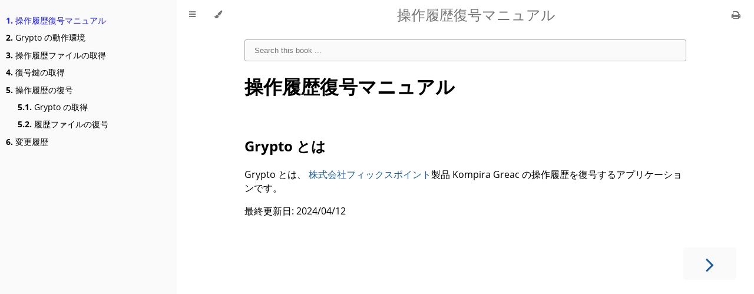

--- FILE ---
content_type: text/html; charset=utf-8
request_url: https://fixpoint.github.io/grypto-manual/introduction.html
body_size: 4509
content:
<!DOCTYPE HTML>
<html lang="ja" class="sidebar-visible no-js light">
    <head>
        <!-- Book generated using mdBook -->
        <meta charset="UTF-8">
        <title>操作履歴復号マニュアル - 操作履歴復号マニュアル</title>
        <!-- Custom HTML head -->
        <meta content="text/html; charset=utf-8" http-equiv="Content-Type">
        <meta name="description" content="株式会社 Fixpoint のマニュアル">
        <meta name="viewport" content="width=device-width, initial-scale=1">
        <meta name="theme-color" content="#ffffff" />

        <link rel="icon" href="favicon.svg">
        <link rel="shortcut icon" href="favicon.png">
        <link rel="stylesheet" href="css/variables.css">
        <link rel="stylesheet" href="css/general.css">
        <link rel="stylesheet" href="css/chrome.css">
        <link rel="stylesheet" href="css/print.css" media="print">
        <!-- Fonts -->
        <link rel="stylesheet" href="FontAwesome/css/font-awesome.css">
        <link rel="stylesheet" href="fonts/fonts.css">
        <!-- Highlight.js Stylesheets -->
        <link rel="stylesheet" href="highlight.css">
        <link rel="stylesheet" href="tomorrow-night.css">
        <link rel="stylesheet" href="ayu-highlight.css">

        <!-- Custom theme stylesheets -->
        <link rel="stylesheet" href="custom.css">
    </head>
    <body>
        <!-- Provide site root to javascript -->
        <script type="text/javascript">
            var path_to_root = "";
            var default_theme = window.matchMedia("(prefers-color-scheme: dark)").matches ? "navy" : "light";
        </script>

        <!-- Work around some values being stored in localStorage wrapped in quotes -->
        <script type="text/javascript">
            try {
                var theme = localStorage.getItem('mdbook-theme');
                var sidebar = localStorage.getItem('mdbook-sidebar');

                if (theme.startsWith('"') && theme.endsWith('"')) {
                    localStorage.setItem('mdbook-theme', theme.slice(1, theme.length - 1));
                }

                if (sidebar.startsWith('"') && sidebar.endsWith('"')) {
                    localStorage.setItem('mdbook-sidebar', sidebar.slice(1, sidebar.length - 1));
                }
            } catch (e) { }
        </script>

        <!-- Set the theme before any content is loaded, prevents flash -->
        <script type="text/javascript">
            var theme;
            try { theme = localStorage.getItem('mdbook-theme'); } catch(e) { }
            if (theme === null || theme === undefined) { theme = default_theme; }
            var html = document.querySelector('html');
            html.classList.remove('no-js')
            html.classList.remove('light')
            html.classList.add(theme);
            html.classList.add('js');
        </script>

        <!-- Hide / unhide sidebar before it is displayed -->
        <script type="text/javascript">
            var html = document.querySelector('html');
            var sidebar = 'hidden';
            if (document.body.clientWidth >= 1080) {
                try { sidebar = localStorage.getItem('mdbook-sidebar'); } catch(e) { }
                sidebar = sidebar || 'visible';
            }
            html.classList.remove('sidebar-visible');
            html.classList.add("sidebar-" + sidebar);
        </script>

        <nav id="sidebar" class="sidebar" aria-label="Table of contents">
            <div class="sidebar-scrollbox">
                <ol class="chapter"><li class="chapter-item expanded "><a href="introduction.html" class="active"><strong aria-hidden="true">1.</strong> 操作履歴復号マニュアル</a></li><li class="chapter-item expanded "><a href="operating-environment.html"><strong aria-hidden="true">2.</strong> Grypto の動作環境</a></li><li class="chapter-item expanded "><a href="getting-logfile.html"><strong aria-hidden="true">3.</strong> 操作履歴ファイルの取得</a></li><li class="chapter-item expanded "><a href="getting-key.html"><strong aria-hidden="true">4.</strong> 復号鍵の取得</a></li><li class="chapter-item expanded "><a href="decoding-log.html"><strong aria-hidden="true">5.</strong> 操作履歴の復号</a></li><li><ol class="section"><li class="chapter-item expanded "><a href="getting-app.html"><strong aria-hidden="true">5.1.</strong> Grypto の取得</a></li><li class="chapter-item expanded "><a href="decoding-logfile.html"><strong aria-hidden="true">5.2.</strong> 履歴ファイルの復号</a></li></ol></li><li class="chapter-item expanded "><a href="changelog.html"><strong aria-hidden="true">6.</strong> 変更履歴</a></li></ol>
            </div>
            <div id="sidebar-resize-handle" class="sidebar-resize-handle"></div>
        </nav>

        <div id="page-wrapper" class="page-wrapper">

            <div class="page">
                <div id="menu-bar-hover-placeholder"></div>
                <div id="menu-bar" class="menu-bar sticky bordered">
                    <div class="left-buttons">
                        <button id="sidebar-toggle" class="icon-button" type="button" title="Toggle Table of Contents" aria-label="Toggle Table of Contents" aria-controls="sidebar">
                            <i class="fa fa-bars"></i>
                        </button>
                        <button id="theme-toggle" class="icon-button" type="button" title="Change theme" aria-label="Change theme" aria-haspopup="true" aria-expanded="false" aria-controls="theme-list">
                            <i class="fa fa-paint-brush"></i>
                        </button>
                        <ul id="theme-list" class="theme-popup" aria-label="Themes" role="menu">
                            <li role="none"><button role="menuitem" class="theme" id="light">Light (default)</button></li>
                            <li role="none"><button role="menuitem" class="theme" id="rust">Rust</button></li>
                            <li role="none"><button role="menuitem" class="theme" id="coal">Coal</button></li>
                            <li role="none"><button role="menuitem" class="theme" id="navy">Navy</button></li>
                            <li role="none"><button role="menuitem" class="theme" id="ayu">Ayu</button></li>
                        </ul>
                    </div>

                    <h1 class="menu-title">操作履歴復号マニュアル</h1>

                    <div class="right-buttons">
                        <a href="print.html" title="Print this book" aria-label="Print this book">
                            <i id="print-button" class="fa fa-print"></i>
                        </a>
                    </div>
                </div>

                <!-- Apply ARIA attributes after the sidebar and the sidebar toggle button are added to the DOM -->
                <script type="text/javascript">
                    document.getElementById('sidebar-toggle').setAttribute('aria-expanded', sidebar === 'visible');
                    document.getElementById('sidebar').setAttribute('aria-hidden', sidebar !== 'visible');
                    Array.from(document.querySelectorAll('#sidebar a')).forEach(function(link) {
                        link.setAttribute('tabIndex', sidebar === 'visible' ? 0 : -1);
                    });
                </script>

                <div id="content" class="content">
                    <main>
                        <link rel="stylesheet" href="/grypto-manual/infisearch_assets/search-ui-light.css">
<style>.light .infi-root,
.rust .infi-root,
.coal .infi-root,
.navy .infi-root,
.ayu .infi-root {
    --infi-shadow: none;
    --infi-border: 3px solid var(--table-header-bg);
    --infi-bg: var(--bg);
    --infi-triangle-bg: var(--table-header-bg);
    --infi-item-box-shadow: 0 1px 5px rgba(196, 192, 187, 0.8);
    --infi-title-fg: var(--fg);
    --infi-title-hover-fg: var(--fg);
    --infi-title-hover-bg: var(--table-header-bg);
    --infi-title-border-bottom-hover: 2px solid var(--table-header-bg);
    --infi-heading-fg: var(--fg);
    --infi-heading-hover-fg: var(--fg);
    --infi-body-fg: var(--fg);
    --infi-body-hover-fg: var(--fg);
    --infi-sub-bg: var(--bg);
    --infi-highlight: var(--search-mark-bg);
    --infi-highlight-bg: none;
    --infi-header-fg: var(--fg);
    --infi-checkbox-bg: #f8f8f8;
    --infi-checkbox-checked-bg: #fff;
    --infi-checkbox-border: #414141;
    --infi-filter-header-active: var(--infi-title-bg);
    --infi-error-fg: var(--fg);
    --infi-fine-print-fg: var(--fg);
    --infi-loading-bg: var(--fg);
    --infi-loading-secondary-bg: var(--fg);
    --infi-load-more-fg: var(--infi-title-fg);
    --infi-load-more-bg: var(--infi-title-bg);
    --infi-load-more-hover-fg: var(--infi-title-hover-fg);
    --infi-load-more-hover-bg: var(--infi-title-hover-bg);
    --infi-scrollbar-bg: none;
    --infi-scrollbar-thumb-bg: var(--sidebar-non-existant);
    --infi-fs-button-input-fg: var(--searchbar-shadow-color);
    --infi-fs-border: 3px solid var(--sidebar-bg);
    --infi-fs-box-shadow: none;
    --infi-fs-header-bg: var(--sidebar-bg);
    --infi-fs-header-box-shadow: none;
    --infi-tip-table-header-border: var(--table-border-color);
    --infi-tip-table-border: transparent;
    --infi-tip-table-alternate: var(--table-alternate-bg);
    --infi-tip-bg: var(--sidebar-bg);
    --infi-tip-fg: var(--sidebar-fg);
    --infi-tip-code-fg: var(--inline-code-color);
    --infi-tip-code-bg: transparent;
    --infi-tip-icon-bg: rgb(230, 230, 230);
    --infi-tip-icon-fg: rgb(80, 80, 80);
}

.light .infi-root {
    --infi-fs-header-close-fg: var(--searchresults-header-fg);
    --infi-fs-header-close-hover-fg: var(--fg);
}

.ayu .infi-root,
.rust .infi-root,
.coal .infi-root,
.navy .infi-root {
    --infi-fs-header-close-fg: var(--sidebar-fg);
    --infi-fs-header-close-hover-fg: white;
}

.ayu .infi-root,
.rust .infi-root {
    --infi-tip-code-fg: var(--search-mark-bg) !important;
    --infi-tip-icon-bg: rgb(200, 200, 200);
    --infi-tip-icon-fg: rgb(50, 50, 50);
}

.light .infi-root .infi-list-item.focus,
.rust .infi-root .infi-list-item.focus,
.coal .infi-root .infi-list-item.focus,
.navy .infi-root .infi-list-item.focus,
.ayu .infi-root .infi-list-item.focus {
    outline: 2px solid grey;
}

.light .infi-root,
.coal .infi-root,
.navy .infi-root,
.ayu .infi-root {
    --infi-title-bg: var(--theme-hover);
    --infi-sub-hover-bg: var(--table-alternate-bg);
    --infi-title-border-bottom: 2px solid var(--theme-hover);
}

.light .infi-root {
    --infi-highlight: #82a6c4;
    --infi-sub-hover-bg: #ebebeb;
}

.rust .infi-root {
    --infi-highlight: #bc8e6a;

    --infi-tip-table-alternate: var(--sidebar-bg);
    --infi-title-bg: var(--table-header-bg);
    --infi-title-border-bottom: 2px solid var(--table-header-bg);

    --infi-sub-hover-bg: #c6bbb1;
    --infi-title-bg: #bbada1;
    --infi-title-border-bottom: 2px solid #bbada1;
    --infi-title-hover-fg: #000;
    --infi-title-hover-bg: #a19488;
    --infi-title-border-bottom-hover: 2px solid #a19488;
    --infi-body-hover-fg: #1e1e1e;
    --infi-heading-hover-fg: #1e1e1e;
}

.coal .infi-root {
    --infi-highlight: #496c8a;
    --infi-sub-hover-bg: #272a2b;
}

.infi-theme .infi-root .infi-tip-item code,
.rust .infi-root .infi-tip-item code {
    color: var(--infi-tip-code-fg) !important;;
}

.coal .infi-root,
.navy .infi-root,
.ayu .infi-root {
    --infi-item-box-shadow: 0 1px 5px rgb(50, 50, 50);
    --infi-fs-input-fg: var(--fg);
    --infi-fs-input-focus-border: 2px solid #4f95cc;
    --infi-fs-input-focus-box-shadow: 0 0 5px -1px #63baff;
    --infi-key-fg: #fff;
    --infi-key-bg: #7d7d7d;
    --infi-checkbox-bg: #313233;
    --infi-checkbox-checked-bg: #424243;
    --infi-checkbox-border: #525354;
}

.rust .infi-root {
    --infi-fs-input-fg: var(--sidebar-fg);
    --infi-fs-input-bg: #29201d;
    --infi-fs-input-border: 2px solid #584d4a;
    --infi-fs-input-focus-border: 2px solid #4f95cc;
    --infi-fs-input-focus-box-shadow: 0 0 5px -1px #63baff;
}

.coal .infi-root {
    --infi-fs-input-bg: #1d1f21;
    --infi-fs-input-border: 2px solid #3e4144;
}

.navy .infi-root {
    --infi-fs-input-bg: #1e222f;
    --infi-fs-input-border: 2px solid #3d4252;
    --infi-sub-hover-bg: #242734;
}

.ayu .infi-root {
    --infi-fs-input-fg: var(--fg);
    --infi-fs-input-bg: #2b3035;
    --infi-fs-input-border: 2px solid #43474c;
    --infi-fs-input-focus-border: 2px solid #4f95cc;
    --infi-fs-input-focus-box-shadow: 0 0 5px -1px #63baff;
    --infi-sub-hover-bg: #282e35;
}

#infi-search {
    width: 100%;
    border-radius: 3px;
    box-sizing: border-box;
    padding: 10px 16px;
    border: 1px solid var(--searchbar-border-color);
    background: var(--searchbar-bg);
    color: var(--searchbar-fg);
}

#infi-search:focus:not(.infi-button-input) {
    box-shadow: 0 0 3px var(--searchbar-shadow-color);
}

#infi-search.infi-button-input {
    width: 100px;
}

#infi-search.infi-button-input::placeholder {
    position: relative;
    left: 14px;
}

#infi-search.infi-button-input:hover {
    transition: 0.3s ease-out;
    background: var(--infi-fs-button-input-bg) !important;
    outline: 2px solid var(--infi-fs-button-input-bg);
}

#infi-search.infi-button-input:hover::placeholder {
    color: var(--infi-fs-button-input-fg) !important;
}

@media print {
    #infi-search {
        display: none;
    }
}

#infisearch-mdbook-target {
    position: relative;
}

/*
 * For this plugin, don't show the controls until there is a query.
 */
#infisearch-mdbook-target.infi-empty-input > * {
    display: none;
}

.infi-root:not(.infi-fs-root) {
    display: block;
}

.light .infi-root .infi-title::after,
.rust .infi-root .infi-title::after,
.coal .infi-root .infi-title::after,
.navy .infi-root .infi-title::after,
.ayu .infi-root .infi-title::after {
    content: none;
    display: none;
}

.infi-header {
    padding-bottom: 9px;
}

.infi-load-more {
    padding: 7px 15px;
}
</style>
<p><input
    type="search"
    id="infi-search"
    placeholder="Search this book ..."
/></p>
<p><span style="font-weight: 600;"><!--preload weight 600--></span></p>
<div id="infisearch-mdbook-target"></div>
<h1 id="操作履歴復号マニュアル"><a class="header" href="#操作履歴復号マニュアル">操作履歴復号マニュアル</a></h1>
<h2 id="grypto-とは"><a class="header" href="#grypto-とは">Grypto とは</a></h2>
<p>Grypto とは、
<a href="https://www.fixpoint.co.jp" target="_blank" rel="noopener noreferrer">株式会社フィックスポイント</a>製品
Kompira Greac の操作履歴を復号するアプリケーションです。</p>
<script src="/grypto-manual/infisearch_assets/search-ui.chinese.bundle.js" type="text/javascript" charset="utf-8"></script>
<script src="/grypto-manual/infisearch_assets/mark.min.js" type="text/javascript" charset="utf-8"></script>
<script>
const base_url = '/grypto-manual/';
const mode = 'dropdown';
infisearch.init({
  searcherOptions: {
    url: base_url + 'infisearch_output/',
  },
  uiOptions: {
    mode,
    dropdownAlignment: 'bottom-start',
    target: document.getElementById('infisearch-mdbook-target'),
    fsButtonPlaceholder: 'Search',
    sourceFilesUrl: base_url,
    resultsRenderOpts: {
      searchedTermsParam: 'search',
    },
    multiSelectFilters: [
      { fieldName: 'partTitle', displayName: 'Section', defaultOptName: 'None' },
    ],
  },
});

document.getElementById('infi-search').addEventListener('keydown', (ev) => {
  if (['ArrowLeft', 'ArrowRight'].includes(ev.key)) {
    ev.stopPropagation(); // used in global listener to change pages
    return;
  }
});

if (window.location.search) {
  // Adapted from the original searcher.js for mdbook
  // https://github.com/rust-lang/mdBook/blob/master/src/theme/searcher/searcher.js
  const target = document.getElementById('content');
  const marker = new Mark(target);

  function doSearchOrMarkFromUrl() {
    // Check current URL for search request
    var url = new URL(window.location.href);
    var urlParams = new URLSearchParams(url.search);

    if (urlParams.has('search')) {
      var words = JSON.parse(decodeURIComponent(urlParams.get('search')));
      marker.mark(words);

      var markers = document.querySelectorAll('mark');
      function hide() {
        for (var i = 0; i < markers.length; i++) {
          markers[i].classList.add('fade-out');
          window.setTimeout(function () { marker.unmark(); }, 300);
        }
      }
      for (var i = 0; i < markers.length; i++) {
        markers[i].addEventListener('click', hide);
      }
    }
  }
  doSearchOrMarkFromUrl();
}
</script>
<p>最終更新日: 2024/04/12</p>
                    </main>

                    <nav class="nav-wrapper" aria-label="Page navigation">
                        <!-- Mobile navigation buttons -->
                            <a rel="next" href="operating-environment.html" class="mobile-nav-chapters next" title="Next chapter" aria-label="Next chapter" aria-keyshortcuts="Right">
                                <i class="fa fa-angle-right"></i>
                            </a>
                        <div style="clear: both"></div>
                    </nav>
                </div>
            </div>

            <nav class="nav-wide-wrapper" aria-label="Page navigation">
                    <a rel="next" href="operating-environment.html" class="nav-chapters next" title="Next chapter" aria-label="Next chapter" aria-keyshortcuts="Right">
                        <i class="fa fa-angle-right"></i>
                    </a>
            </nav>

        </div>

        <script type="text/javascript">
            window.playground_copyable = true;
        </script>
        <script src="clipboard.min.js" type="text/javascript" charset="utf-8"></script>
        <script src="highlight.js" type="text/javascript" charset="utf-8"></script>
        <script src="book.js" type="text/javascript" charset="utf-8"></script>

        <!-- Custom JS scripts -->
    </body>
</html>


--- FILE ---
content_type: text/css; charset=utf-8
request_url: https://fixpoint.github.io/grypto-manual/tomorrow-night.css
body_size: 110
content:
/* Tomorrow Night Theme */
/* http://jmblog.github.com/color-themes-for-google-code-highlightjs */
/* Original theme - https://github.com/chriskempson/tomorrow-theme */
/* http://jmblog.github.com/color-themes-for-google-code-highlightjs */

/* Tomorrow Comment */
.hljs-comment {
  color: #969896;
}

/* Tomorrow Red */
.hljs-variable,
.hljs-attribute,
.hljs-tag,
.hljs-regexp,
.ruby .hljs-constant,
.xml .hljs-tag .hljs-title,
.xml .hljs-pi,
.xml .hljs-doctype,
.html .hljs-doctype,
.css .hljs-id,
.css .hljs-class,
.css .hljs-pseudo {
  color: #cc6666;
}

/* Tomorrow Orange */
.hljs-number,
.hljs-preprocessor,
.hljs-pragma,
.hljs-built_in,
.hljs-literal,
.hljs-params,
.hljs-constant {
  color: #de935f;
}

/* Tomorrow Yellow */
.ruby .hljs-class .hljs-title,
.css .hljs-rule .hljs-attribute {
  color: #f0c674;
}

/* Tomorrow Green */
.hljs-string,
.hljs-value,
.hljs-inheritance,
.hljs-header,
.hljs-name,
.ruby .hljs-symbol,
.xml .hljs-cdata {
  color: #b5bd68;
}

/* Tomorrow Aqua */
.hljs-title,
.css .hljs-hexcolor {
  color: #8abeb7;
}

/* Tomorrow Blue */
.hljs-function,
.python .hljs-decorator,
.python .hljs-title,
.ruby .hljs-function .hljs-title,
.ruby .hljs-title .hljs-keyword,
.perl .hljs-sub,
.javascript .hljs-title,
.coffeescript .hljs-title {
  color: #81a2be;
}

/* Tomorrow Purple */
.hljs-keyword,
.javascript .hljs-function {
  color: #b294bb;
}

.hljs {
  display: block;
  overflow-x: auto;
  background: #1d1f21;
  color: #c5c8c6;
  padding: 0.5em;
  -webkit-text-size-adjust: none;
}

.coffeescript .javascript,
.javascript .xml,
.tex .hljs-formula,
.xml .javascript,
.xml .vbscript,
.xml .css,
.xml .hljs-cdata {
  opacity: 0.5;
}

.hljs-addition {
  color: #718c00;
}

.hljs-deletion {
  color: #c82829;
}


--- FILE ---
content_type: text/css; charset=utf-8
request_url: https://fixpoint.github.io/grypto-manual/custom.css
body_size: -193
content:
.pagebreak {
    break-after: page;
}

table {
    font-size: 1.4rem;
}

img {
    max-width: 900px;
    display: block;
    margin-left: auto;
    margin-right: auto;
}

--- FILE ---
content_type: text/css; charset=utf-8
request_url: https://fixpoint.github.io/grypto-manual/infisearch_assets/search-ui-light.css
body_size: 4077
content:
:root{--infi-dropdown-max-width:525px;--infi-dropdown-max-height:32em;--infi-dropdown-z-index:9999;--infi-font-size:14px;--infi-border:none;--infi-fs-item-spacing:18px;--infi-fs-desktop-width:650px;--infi-fs-desktop-height:70vh;--infi-tip-icon-size:21px;--infi-triangle-bg:var(--infi-bg);--infi-fs-header-close-bg:var(--infi-fs-header-bg)}.infi-root{font-size:var(--infi-font-size)}.infi-root *{box-sizing:border-box}.infi-button-input:hover{cursor:pointer}.infi-button-input:focus:not(:hover){background:var(--infi-fs-button-input-bg)!important;box-shadow:var(--infi-fs-button-input-shadow)!important;transition:.3s ease-out}.infi-button-input:focus:not(:hover)::placeholder{color:var(--infi-fs-button-input-fg)!important}.infi-fs-backdrop{--infi-fs-backdrop-bg:rgba(0,0,0,.1);background:var(--infi-fs-backdrop-bg);left:0;position:fixed;top:0}.infi-fs-backdrop,.infi-fs-root{height:100%;width:100%;z-index:1000}.infi-fs-root{background:var(--infi-bg);overflow:hidden;position:absolute}.infi-fs-controls{align-items:stretch;background:var(--infi-fs-header-bg);box-shadow:var(--infi-fs-header-box-shadow);display:flex;font-size:1.1em;justify-content:space-between;padding:9px 10px 9px 12px;position:relative;z-index:1000}.infi-fs-input-wrapper{align-items:center;display:flex;flex:1 0 0}.infi-fs-input{background:var(--infi-fs-input-bg);border:var(--infi-fs-input-border);border-radius:8px;color:var(--infi-fs-input-fg);font-size:inherit;outline:none;padding:.35em 30px .35em 13px;width:100%}.infi-fs-input::placeholder{font-size:.96em}.infi-fs-input:focus{border:var(--infi-fs-input-focus-border);box-shadow:var(--infi-fs-input-focus-box-shadow)}.infi-fs-input::-webkit-search-cancel-button{appearance:none;-webkit-appearance:none}.infi-fs-input-clear{height:0;width:0}.infi-fs-input:not(:placeholder-shown)+.infi-fs-input-clear:after{background-position:50%;background-repeat:no-repeat;background-size:contain;bottom:9px;content:"";cursor:pointer;display:block;height:18px;position:relative;right:30px;transition:filter .15s ease-in-out;width:18px}.infi-input-close-fs{background:none;border:none;color:var(--infi-fs-header-close-fg);cursor:pointer;font-size:inherit;font-weight:600;margin-left:5px;padding:0 11px;position:relative;transition:color .15s linear;user-select:none}@media (hover:hover){.infi-input-close-fs:focus,.infi-input-close-fs:hover{background:none;color:var(--infi-fs-header-close-hover-fg)}}.infi-input-close-fs:active{background:none;color:var(--infi-fs-header-close-hover-fg)}.infi-tip-root{bottom:15px;height:var(--infi-tip-icon-size);position:absolute;right:15px;width:var(--infi-tip-icon-size);z-index:1}.infi-tip-icon{background:var(--infi-tip-icon-bg);border-radius:50%;border-width:0;color:var(--infi-tip-icon-fg);cursor:default;display:inline-block;height:100%;line-height:var(--infi-tip-icon-size);opacity:.5;text-align:center;transition:opacity .2s linear,font-weight .2s linear;width:100%}.infi-tip-icon:hover{font-weight:600;opacity:1}.infi-tip-popup-root{opacity:0;padding:10px 0;position:absolute;transition:opacity .25s ease-in-out}.infi-tip-popup-root.shown{display:block;opacity:1}.infi-tip-popup{background:var(--infi-tip-bg);box-shadow:var(--infi-shadow);font-size:14px;padding:14px;width:300px}.infi-tip-popup-title{color:var(--infi-tip-fg);font-weight:700}table.infi-tip-table{font-size:14px;margin:7px 0 0 20px;width:auto}table.infi-tip-table,table.infi-tip-table tbody,table.infi-tip-table tbody tr.infi-tip-item,table.infi-tip-table thead.infi-tip-table-header,table.infi-tip-table thead.infi-tip-table-header tr{background:none;border:none}table.infi-tip-table td,table.infi-tip-table th{background:none;border:none;box-shadow:none;color:var(--infi-tip-fg);text-align:left;vertical-align:text-top}table.infi-tip-table th{border-bottom:3px solid;border-bottom-color:var(--infi-tip-table-header-border,var(--infi-tip-table-border))!important;font-weight:700}table.infi-tip-table td{border-bottom:1px solid;border-bottom-color:var(--infi-tip-table-border)!important}table.infi-tip-table>tbody>tr:nth-child(2n)>td{background:var(--infi-tip-table-alternate)}table.infi-tip-table>tbody>tr:last-child>td{border:none}table.infi-tip-table td:first-child,table.infi-tip-table th:first-child{padding:3px 5px 5px 4px;width:45%}table.infi-tip-table td:last-child,table.infi-tip-table th:last-child{padding:3px 0 5px 7px;width:55%}table.infi-tip-table th:first-child,table.infi-tip-table th:last-child{padding-bottom:1px}table.infi-tip-table .infi-tip-item>td>div{line-height:1.2;margin:0;padding:0}table.infi-tip-table .infi-tip-item>td{font-size:.9em}table.infi-tip-table .infi-tip-item code{word-wrap:break-word;background:var(--infi-tip-code-bg);color:var(--infi-tip-code-fg);font-size:.9em}table.infi-tip-table .infi-tip-item ul{margin:0;padding:0}table.infi-tip-table .infi-tip-item li{list-style:none;margin:0;padding:0}@media screen and (min-width:769px){.infi-fs-root{border:var(--infi-fs-border);border-radius:6px;box-shadow:var(--infi-fs-box-shadow);height:var(--infi-fs-desktop-height);left:calc(50% - var(--infi-fs-desktop-width)/2);top:15%;width:var(--infi-fs-desktop-width)}}.infi-dropdown-root{display:inline-block;position:relative}.infi-input-dropdown-separator{border-bottom:9px solid var(--infi-triangle-bg);border-left:9px solid transparent;border-right:9px solid transparent;height:0;position:relative;width:0}.infi-inner-root{left:100vw;position:absolute;top:0;z-index:var(--infi-dropdown-z-index)}.infi-list{background-color:var(--infi-bg);border:var(--infi-border);border-radius:5px;box-shadow:var(--infi-shadow);font-size:inherit;list-style:none;margin:0;max-width:var(--infi-dropdown-max-width);overflow-y:auto;overflow-y:overlay;padding:0;scrollbar-color:var(--infi-scrollbar-thumb-bg) var(--infi-scrollbar-bg);scrollbar-width:thin;width:100vw;z-index:1000}.infi-fs-root .infi-list{background-color:transparent;border:none;box-shadow:none;max-height:calc(100% - 20px - 2.7em);max-width:none;padding:0 9px;position:static;width:auto}.infi-list::-webkit-scrollbar-track,.infi-multi-listbox::-webkit-scrollbar-track{background:var(--infi-scrollbar-bg);border-radius:5px}.infi-list::-webkit-scrollbar,.infi-multi-listbox::-webkit-scrollbar{background-color:transparent;width:6px}.infi-fs-root .infi-list::-webkit-scrollbar{width:7px}.infi-list::-webkit-scrollbar-thumb,.infi-multi-listbox::-webkit-scrollbar-thumb{background:var(--infi-scrollbar-thumb-bg);border-radius:5px}.infi-header{color:var(--infi-header-fg);display:flex;font-size:1.06em;font-weight:700;justify-content:space-between;padding:9px 13px 8px}.infi-fs-root .infi-header{padding:9px 7px 14px 3px}.infi-results-found{padding-right:5px}.infi-instructions{align-items:center;display:flex}.infi-instructions:first-child{display:none}.infi-key-arrow,.infi-key-return{fill:var(--infi-key-fg);stroke:var(--infi-key-fg);background:var(--infi-key-bg);border-radius:4px;height:18px;margin:0 0 0 2px;padding:3px}.infi-key-arrow{width:16px}.infi-key-arrow-down{transform:rotateX(180deg)}.infi-key-return{width:20px}button.infi-filters{align-items:center;background:inherit;border:none;border-radius:0;box-shadow:none;color:inherit;cursor:pointer;display:flex;font:inherit;font-weight:700;margin:0 5px 0 0;padding:0 5px 0 0;text-shadow:none;text-transform:none;user-select:none}button.infi-filters:after{box-shadow:inset 1em 1em currentColor;clip-path:polygon(0 0,50% 100%,100% 0,75% 0,50% 50%,25% 0,0 0);content:"";display:inline-block;height:.4em;margin-left:.2em;transform:translateY(1px);width:.8em}button.infi-filters.active:after{transform:translateY(0) rotate(180deg)}.infi-results-found+.infi-filters{border-right:2px solid var(--infi-key-bg);margin-left:auto}.infi-filters.shown{padding:0 13px 12px}.infi-fs-root .infi-filters.shown{padding:0 7px 14px 3px}.infi-filter-header,.infi-multi-header{align-items:center;color:var(--infi-header-fg);display:flex;font-size:1.01em;font-weight:600;margin:0;padding:1px 5px 1px 0;user-select:none}hr.infi-sep{background:var(--infi-key-bg);border:none;height:1pt;margin:7px 0 5px;opacity:.4}.infi-sep:last-child{margin:7px 0 6px}.infi-minmax,.infi-sort{background:var(--infi-checkbox-bg);border:1px solid var(--infi-checkbox-border);border-radius:3px;box-shadow:var(--infi-filter-box-shadow);color:var(--infi-header-fg);margin:1px 0 4px;padding:1px 0}.infi-minmax:focus,.infi-sort:focus{background:var(--infi-checkbox-checked-bg)}.infi-sort{padding:2px 0}.infi-minmax-label{color:var(--infi-header-fg);display:block;font-size:.88em;margin-top:-2px;opacity:.9}.infi-minmax{appearance:textfield;padding:1px 3px;width:70px}.infi-minmax:focus{outline:none}.infi-minmax::-webkit-inner-spin-button,.infi-minmax::-webkit-outer-spin-button{appearance:none}.infi-minmax[type^=date]{margin-top:0;width:100px}.infi-multi-header{cursor:pointer}.infi-multi-header:focus-visible{color:var(--infi-header-fg);outline:2px solid var(--infi-header-fg)}.infi-multi-header:before{box-shadow:inset 1em 1em currentColor;clip-path:polygon(0 0,50% 100%,100% 0,75% 0,50% 50%,25% 0,0 0);content:"";display:inline-block;height:.4em;margin-right:.2em;transform:rotate(-90deg);width:.8em}.infi-multi-header.active:before{transform:rotate(180deg)}.infi-multi-listbox{max-height:250px;overflow-y:auto;overflow-y:overlay}.infi-multi{padding:3px 3px 3px .5em;user-select:none;width:fit-content}.infi-multi:last-child{margin:0 0 2px}label.infi-checkbox-label{align-items:baseline;color:var(--infi-header-fg);cursor:pointer;display:grid;font-size:1em;gap:.5em;grid-template-columns:1em auto;line-height:1}input[type=checkbox].infi-checkbox{align-items:center;-webkit-appearance:none;appearance:none;background:var(--infi-checkbox-bg);border:.14em solid var( --infi-checkbox-border);border-radius:.14em;cursor:pointer;display:flex;font:inherit;height:1.06em;justify-content:center;margin:0;transform:translateY(-.07em);width:1.06em}input[type=checkbox].infi-checkbox:checked{background:var(--infi-checkbox-checked-bg)}input[type=checkbox].infi-checkbox.focus,input[type=checkbox].infi-checkbox:focus{outline:max(2px,.15em) solid var(--infi-highlight);outline-offset:max(2px,.15em)}input[type=checkbox].infi-checkbox:focus{outline-color:var(--infi-header-fg)}input[type=checkbox].infi-checkbox:before{background-color:CanvasText;box-shadow:inset 1em 1em var(--infi-highlight);clip-path:polygon(14% 44%,0 65%,50% 100%,100% 16%,80% 0,43% 62%);content:"";height:.53em;transform:scale(0);transform-origin:center;transition:transform .12s ease-in-out;width:.53em}input[type=checkbox].infi-checkbox:checked:before{transform:scale(1)}.infi-footer{display:flex;justify-content:center}.infi-footer:last-child{margin-bottom:15px}.infi-footer:focus-visible{outline:none}.infi-footer-so-far,.infi-load-more{color:var(--infi-load-more-fg);font-weight:700}.infi-load-more{background:var(--infi-load-more-bg);border:none;border-radius:20px;cursor:pointer;margin:5px 0;padding:5px 15px;text-decoration:none;user-select:none}.infi-load-more:active{transition:color .2s ease-in-out,background .2s ease-in-out}.infi-load-more-opt.focus>.infi-load-more,.infi-load-more:active{background:var(--infi-load-more-hover-bg);color:var(--infi-load-more-hover-fg)}@media (hover:hover){.infi-load-more:focus,.infi-load-more:hover{background:var(--infi-load-more-hover-bg);color:var(--infi-load-more-hover-fg);transition:color .2s ease-in-out,background .2s ease-in-out}}.infi-blank,.infi-error{font-size:.9em;font-weight:400;justify-content:center;margin:1.2em 0;text-align:center}.infi-error{color:var(--infi-error-fg)}.infi-blank{color:var(--infi-fine-print-fg)}.infi-loading-indicator{display:flex;justify-content:center;margin:1.2em 0;width:100%}.infi-loading-indicator:after{animation:infi-loading-indicator 1.2s linear infinite;border:6px solid;border-color:var(--infi-loading-bg) transparent var(--infi-loading-bg) transparent;border-radius:50%;content:" ";display:block;height:40px;margin:4px;width:40px}@keyframes infi-loading-indicator{0%{transform:rotate(0deg)}to{transform:rotate(1turn)}}.infi-loading-indicator-subsequent{height:0;margin:0;overflow:visible;padding-left:calc(100% - 40px);position:sticky;top:10px}.infi-loading-indicator-subsequent:after{animation:infi-loading-indicator 1.2s linear infinite,infi-loading-indicator-subsequent 1s linear 1;border-color:var(--infi-loading-secondary-bg) transparent var(--infi-loading-secondary-bg) transparent;border-width:4px;height:25px;width:25px}@keyframes infi-loading-indicator-subsequent{0%{opacity:0}15%{opacity:0}to{opacity:.8}}.infi-list-item{border-radius:var(--infi-item-border-radius);box-shadow:var(--infi-item-box-shadow);font-size:inherit;margin:18px 13px;overflow:hidden}.infi-fs-root .infi-list-item{margin:var(--infi-fs-item-spacing) 8px}.infi-list-item:first-child{margin-top:0}.infi-heading-link,.infi-title-link{-webkit-tap-highlight-color:transparent;display:block;font-size:inherit;outline-color:var(--infi-title-fg);outline-offset:-1px;text-decoration:none!important}.infi-title{background:var(--infi-title-bg);border-bottom:var(--infi-title-border-bottom);color:var(--infi-title-fg);font-size:1.04em;font-weight:600;line-height:1.2;padding:9px 11px 5px;word-break:break-word}.infi-title-link.focus .infi-title,.infi-title:active{background:var(--infi-title-hover-bg);border-bottom:var(--infi-title-border-bottom-hover);color:var(--infi-title-hover-fg)}.infi-heading-link{background:var(--infi-sub-bg);padding:3px 0 2px}.infi-title-link+.infi-heading-link{padding-top:4px}.infi-heading-link:last-child{padding-bottom:7px}.infi-heading{color:var(--infi-heading-fg);font-size:.94em;font-weight:600;line-height:1.2;padding:0 5px 0 11px;word-break:break-word}.infi-heading-link.focus .infi-heading,.infi-heading-link:active .infi-heading{color:var(--infi-heading-hover-fg)}.infi-body{color:var(--infi-body-fg);font-size:.93em;line-height:1.15;padding:4px 5px 5px 11px;word-break:break-word}.infi-heading-link .infi-body{padding:1px 5px 0 16px}.infi-heading-link.focus .infi-body,.infi-heading-link:active .infi-body,.infi-title-link.focus>.infi-body,.infi-title-link>.infi-body:active{color:var(--infi-body-hover-fg)}.infi-heading-link.focus,.infi-heading-link:active,.infi-title-link.focus>.infi-body,.infi-title-link>.infi-body:active{background:var(--infi-sub-hover-bg)}@media (hover:hover){.infi-list-item:hover .infi-title{background:var(--infi-title-hover-bg);border-bottom:var(--infi-title-border-bottom-hover);color:var(--infi-title-hover-fg)}.infi-heading-link:not(:last-child):hover{border-bottom:var(--infi-item-sub-border-hover)}.infi-heading-link:hover,.infi-title-link>.infi-body:hover{background:var(--infi-sub-hover-bg)}.infi-heading-link:hover .infi-heading{color:var(--infi-heading-hover-fg)}.infi-body:hover,.infi-heading-link:hover .infi-body{color:var(--infi-body-hover-fg)}.infi-list-item:hover .infi-body,.infi-list-item:hover .infi-heading,.infi-list-item:hover .infi-heading-link,.infi-list-item:hover .infi-title{transition:background .1s ease-in,color .1s ease-in,border .1s ease-in}}.infi-body:active,.infi-list-item:active .infi-body,.infi-list-item:active .infi-heading,.infi-list-item:active .infi-heading-link,.infi-list-item:active .infi-title{transition:background .2s ease-in,color .2s ease-in,border .2s ease-in!important}.infi-highlight{background-color:var(--infi-highlight-bg);color:var(--infi-highlight);font-weight:700;margin:0;padding:0}.infi-heading .infi-highlight{color:var(--infi-heading-highlight,var(--infi-highlight))}.infi-ellipsis{letter-spacing:.3mm;opacity:.85}.infi-initialising-text{color:var(--infi-header-fg);font-size:.93em;margin-top:-5px;padding-bottom:15px;text-align:center}@media screen and (max-width:768px){:root{--infi-dropdown-max-width:100vw;--infi-dropdown-max-height:75vh;--infi-tip-icon-size:26px}.infi-fs-root .infi-tip-root{bottom:19px;right:19px}.infi-body,.infi-heading,.infi-title{padding-left:9px}.infi-filter-header,.infi-multi-header{padding:2px 1px}.infi-sort{padding:4px 1px}.infi-minmax{padding:3px}.infi-minmax[type^=date]{width:80px}.infi-multi{padding:7px 5px 7px .5em;width:auto}.infi-multi-header:active,.infi-multi:active{-webkit-tap-highlight-color:transparent;background-color:var(--infi-filter-header-active)}.infi-filter:not(:first-child) .infi-multi-header{margin-top:4px}.infi-instructions{display:none}.infi-results-found+.infi-filters{border-right:none}.infi-load-more{font-size:1.01em;padding:7px 15px}.infi-footer:last-child{margin-bottom:20px}}.infi-sr-only{clip:rect(1px,1px,1px,1px)!important;border:0!important;-webkit-clip-path:inset(50%)!important;clip-path:inset(50%)!important;height:1px!important;margin:-1px!important;overflow:hidden!important;padding:0!important;position:absolute!important;white-space:nowrap!important;width:1px!important}:root{--infi-shadow:0 0 5px #dcdcdc;--infi-bg:#fff;--infi-title-fg:#424242;--infi-title-bg:#fff;--infi-title-hover-fg:#444;--infi-title-hover-bg:#bce0fe;--infi-heading-hover-fg:#444;--infi-body-hover-fg:#565656;--infi-sub-bg:#fff;--infi-sub-hover-bg:#bce0fe;--infi-highlight:#1e94f4;--infi-highlight-bg:none;--infi-checkbox-bg:#fdfdfd;--infi-checkbox-checked-bg:#fff;--infi-checkbox-border:#666;--infi-filter-box-shadow:0 1px 1px #eee;--infi-header-fg:#3a3a3a;--infi-key-fg:#fff;--infi-key-bg:#ccc;--infi-filter-header-active:#e7f4fe;--infi-error-fg:#444;--infi-fine-print-fg:#575757;--infi-loading-bg:#b0dafb;--infi-loading-secondary-bg:#78bff8;--infi-load-more-fg:#707070;--infi-load-more-bg:#f8f9f8;--infi-load-more-hover-fg:#565656;--infi-load-more-hover-bg:#bce0fe;--infi-scrollbar-bg:#fff;--infi-scrollbar-thumb-bg:#ccc;--infi-fs-button-input-fg:#fff;--infi-fs-button-input-bg:#3498db;--infi-fs-button-input-shadow:0 0 0 3px rgba(82,167,224,.4);--infi-fs-border:none;--infi-fs-box-shadow:0 1px 5px #9c9c9c;--infi-fs-input-fg:#000;--infi-fs-input-bg:#fff;--infi-fs-input-border:2px solid #e0e0e0;--infi-fs-input-focus-border:2px solid #d3d3d3;--infi-fs-input-focus-box-shadow:0 0 11px -6px #b0b0b0;--infi-fs-header-bg:#fff;--infi-fs-header-box-shadow:0 0 5px 3px #eee;--infi-fs-header-close-fg:#7a7a7a;--infi-fs-header-close-hover-fg:#1a1a1a;--infi-tip-bg:#fff;--infi-tip-fg:#444;--infi-tip-table-header-border:#ededed;--infi-tip-table-border:#f2f2f2;--infi-tip-table-alternate:#f7f7f7;--infi-tip-code-fg:#1876c3;--infi-tip-code-bg:transparent;--infi-tip-icon-bg:#e6e6e6;--infi-tip-icon-fg:#464646}.infi-fs-input-clear:after{background-image:url('data:image/svg+xml;utf8,<svg fill="%23c0c0c0" xmlns="http://www.w3.org/2000/svg" viewBox="0 0 320 512"><path d="M310.6 150.6c12.5-12.5 12.5-32.8 0-45.3s-32.8-12.5-45.3 0L160 210.7 54.6 105.4c-12.5-12.5-32.8-12.5-45.3 0s-12.5 32.8 0 45.3L114.7 256 9.4 361.4c-12.5 12.5-12.5 32.8 0 45.3s32.8 12.5 45.3 0L160 301.3 265.4 406.6c12.5 12.5 32.8 12.5 45.3 0s12.5-32.8 0-45.3L205.3 256 310.6 150.6z"/></svg>')}@media (hover:hover){.infi-fs-input-clear:hover:after{filter:brightness(.5)}}:root{--infi-item-border-radius:8px;--infi-item-box-shadow:0 0 8px #ebebeb;--infi-title-border-bottom:none;--infi-title-border-bottom-hover:none;--infi-heading-fg:#565656;--infi-body-fg:#5f5f5f;--infi-title-border-bottom-padded:1px solid #eee}.infi-title:after{border-bottom:var(--infi-title-border-bottom-padded);content:"";display:block;transform:translateY(5px)}.infi-title-link.focus .infi-title:after,.infi-title:active:after{border-bottom:1px solid var(--infi-title-hover-bg)}.infi-title:active:after{transition:background .2s ease-in,color .2s ease-in,border .2s ease-in!important}@media (hover:hover){.infi-list-item:hover .infi-title:after{border-bottom:1px solid #bce0fe;transition:background .1s ease-in,color .1s ease-in,border .1s ease-in}}

--- FILE ---
content_type: application/javascript; charset=utf-8
request_url: https://fixpoint.github.io/grypto-manual/infisearch_assets/search-ui.chinese.bundle.js
body_size: 19590
content:
!function(t,e){"object"==typeof exports&&"object"==typeof module?module.exports=e():"function"==typeof define&&define.amd?define([],e):"object"==typeof exports?exports.infisearch=e():t.infisearch=e()}(self,(()=>(()=>{"use strict";var t={d:(e,n)=>{for(var i in n)t.o(n,i)&&!t.o(e,i)&&Object.defineProperty(e,i,{enumerable:!0,get:n[i]})},o:(t,e)=>Object.prototype.hasOwnProperty.call(t,e)},e={};t.d(e,{default:()=>Zt});function n(t){if("string"!=typeof t)throw new TypeError("Expected a string");return t.replace(/[|\\{}()[\]^$+*?.]/g,"\\$&").replace(/-/g,"\\x2d")}function i(t,e,n){for(const r of t){const t=r.isSubtracted||r.isInverted?!n:n;r.termsSearched?t&&e.push([...r.termsSearched]):r.children&&i(r.children,e,t)}}function r(t,e){const r=[],o=[];i(t,o,!0);const s=[];for(const t of o){const i=t.map((t=>(s.push(t),n(t)))).sort(((t,e)=>e.length-t.length)).join("|");if("ascii_stemmer"===e.langConfig.lang){const t=new RegExp(`(^|\\W|_)(${i})(\\w*?)(?=\\W|$)`,"gi");r.push(t)}else{const t=new RegExp(`(^|\\W|_)(${i})((?=\\W|$))`,"gi");r.push(t)}}return[r,JSON.stringify(s)]}class o{constructor(t,e,n,i,r,o){this.query=t,this.resultsTotal=e,this.queryParts=n,this.getNextN=i,this.free=r,this.t=o}}function s(t,e,n){const{numDocsPerStore:i,numStoresPerDir:r,indexingConfig:o,indexVer:s}=n,{numDocsPerBlock:c}=o,a=Math.floor(e/i),l=Math.floor(e/c);return`${t}${s}/field_store/${Math.floor(a/r)}/${l}/${a}.json`}const c=function(t,e,...n){const i=document.createElement(t);return Object.entries(e).forEach((([t,e])=>{i.setAttribute(t,e)})),i.append(...n),i};function a(){return c("span",{class:"infi-ellipses"}," ... ")}function l(t){return c("mark",{class:"infi-highlight"},t)}var u;!function(t){t.CONTENT_AND_HEADING="heading-content",t.CONTENT="content",t.HEADING_ONLY="heading"}(u||(u={}));class f{constructor(t,e,n,i,r){this.type=t,this.text=e,this.headingLink=i,this.heading=r,this.window=[],this.numTerms=0;const o=n.map((t=>Array.from(e.matchAll(t))));if(!o.some((t=>t.length)))return;let s=n.map((()=>-1)),c=1e7,a=n.map((()=>0));const l=o.map((()=>0)),u=o.map((t=>!t.length)),f=o.map((()=>-1));for(;;){let t=1e7,e=1e7,n=-1,i=0;for(let r=0;r<l.length;r++){const s=o[r][l[r]];if(!s)continue;const c=s.index+s[1].length;!u[r]&&c<e&&(e=c,n=r),t=Math.min(t,c),i=Math.max(i,c),f[r]=c}if(-1===n)break;const r=i-t;if(r<c&&(c=r,s=[...f],a=l.map(((t,e)=>o[e][t]&&o[e][t][2].length+o[e][t][3].length))),l[n]+=1,l[n]>=o[n].length&&(u[n]=!0,l[n]-=1,u.every((t=>t))))break}const d=s.map(((t,e)=>({pos:t,len:a[e]}))).filter((t=>t.pos>=0)).sort(((t,e)=>t.pos-e.pos));this.window=d,this.numTerms=d.length}highlight(t=!0){const{text:e,window:n}=this;if(!n.some((({pos:t})=>t>=0))){if(t){const t=e.trimStart().substring(0,80);return[80===t.length?t.replace(/\w+$/,""):t,a()]}return[e]}const i=[];let r=0;for(const{pos:o,len:s}of n){const n=o+s;if(o>r+80){t&&i.push(a());const r=e.substring(o-40,o);i.push(40===r.length?r.replace(/^\w+/,""):r),i.push(l(e.substring(o,n)))}else if(o>=r)i.pop(),i.push(e.substring(r,o)),i.push(l(e.substring(o,n)));else{if(!(n>r))continue;i.pop();i[i.length-1].textContent+=e.substring(r,n)}const c=e.substring(n,n+40);i.push(40===c.length?c.replace(/\w+$/,""):c),r=n}return t&&i.push(a()),i}highlightHTML(t=!0){const e=this.highlight(t);return c("div",{},...e).innerHTML}}var d=function(t,e,n,i){return new(n||(n=Promise))((function(r,o){function s(t){try{a(i.next(t))}catch(t){o(t)}}function c(t){try{a(i.throw(t))}catch(t){o(t)}}function a(t){var e;t.done?r(t.value):(e=t.value,e instanceof n?e:new n((function(t){t(e)}))).then(s,c)}a((i=i.apply(t,e||[])).next())}))};class h{constructor(t,e){this.fields=t,this.i=e}static l(t,e,n,i,r,o,c,a){return d(this,void 0,void 0,(function*(){const l=e.getUint32(t,!0);t+=4;const u=s(i,l,o),f=yield r.getJson(u);let d=l%o.numDocsPerStore;const{numDocsPerBlock:p}=o.indexingConfig;p<o.numDocsPerStore&&(d%=p);const m=f[d],y={};for(const n of c){const i=e.getUint8(t);y[n.name]=n.enumInfo.enumValues[i-1]||null,t+=1}const _={};for(const n of a)_[n.name]=e.getBigUint64(t,!0),t+=8;return new h({texts:m,enums:y,numbers:_},n)}))}linkHeadingsToContents(...t){return function(t,e,n){let i,r=-2,o="",s=[];for(let c=0;c<t.length;c+=1){const[a,l]=t[c];if("headingLink"===a)r=c,o=l;else if("heading"===a)i=new f(u.HEADING_ONLY,l,e,r===c-1?o:void 0),s.push(i);else if(n.includes(a)){const r=[l];let o=c+1;for(;o<t.length&&n.includes(t[o][0]);)t[o][1].trim().length&&r.push(t[o][1]),o+=1;c=o-1;const a=new f(i?u.CONTENT_AND_HEADING:u.CONTENT,r.join(" ... "),e,null==i?void 0:i.headingLink,i);i&&(a.numTerms+=i.numTerms),s.push(a)}}return s}(this.fields.texts,this.i,t)}getKVFields(...t){const e=t.length,n=Object.create(null);let i=0;for(const t of this.fields.texts){const[r,o]=t;if(!(r in n)&&(n[r]=o,i+=1,i===e))break}return n}}var p=function(t,e,n,i){return new(n||(n=Promise))((function(r,o){function s(t){try{a(i.next(t))}catch(t){o(t)}}function c(t){try{a(i.throw(t))}catch(t){o(t)}}function a(t){var e;t.done?r(t.value):(e=t.value,e instanceof n?e:new n((function(t){t(e)}))).then(s,c)}a((i=i.apply(t,e||[])).next())}))};let m=0;const y=[];function _(){y.length&&y.shift()().then(_)}function b(t){return p(this,void 0,void 0,(function*(){const e=()=>p(this,void 0,void 0,(function*(){m+=1,yield t(),m-=1}));m>=2?y.push(e):(yield e(),_())}))}class w{constructor(t){this.cache=t,this.u=Object.create(null)}h(t){return p(this,void 0,void 0,(function*(){if(this.cache){let e=yield this.cache.match(t);e?this.u[t]=e.json():b((()=>p(this,void 0,void 0,(function*(){yield this.cache.add(t),e=yield this.cache.match(t),this.u[t]=e.json()}))))}else b((()=>p(this,void 0,void 0,(function*(){const e=yield fetch(t);this.u[t]=e.json()}))))}))}p(t){return p(this,void 0,void 0,(function*(){if(this.cache){(yield this.cache.match(t))||b((()=>this.cache.add(t)))}}))}getJson(t){return this.u[t]||(this.u[t]=fetch(t).then((t=>t.json()))),this.u[t]}}var v=function(t,e,n,i){return new(n||(n=Promise))((function(r,o){function s(t){try{a(i.next(t))}catch(t){o(t)}}function c(t){try{a(i.throw(t))}catch(t){o(t)}}function a(t){var e;t.done?r(t.value):(e=t.value,e instanceof n?e:new n((function(t){t(e)}))).then(s,c)}a((i=i.apply(t,e||[])).next())}))};let g;if(document.currentScript)g=document.currentScript.src;else{const t=document.getElementsByTagName("script");g=t.length&&t[t.length-1].src}g=g.replace(/#.*$/,"").replace(/\?.*$/,"").replace(/\/[^\/]+$/,"/");const x={s:""};const P=class{constructor(t){if(this.m=t,this.isSetupDone=!1,this._=Object.create(null),this.id=0,"object"!=typeof WebAssembly||"function"!=typeof WebAssembly.instantiateStreaming)return void(this.setupPromise=Promise.reject("WA unsupported"));!function(t){if(!("url"in t))throw new Error("Mandatory url parameter not specified");t.url.endsWith("/")||(t.url+="/"),t.url.startsWith("/")&&(t.url=window.location.origin+t.url),"maxAutoSuffixSearchTerms"in t||(t.maxAutoSuffixSearchTerms=3),"maxSuffixSearchTerms"in t||(t.maxSuffixSearchTerms=5),"useQueryTermProximity"in t||(t.useQueryTermProximity=!0),"plLazyCacheThreshold"in t||(t.plLazyCacheThreshold=0),"resultLimit"in t||(t.resultLimit=null)}(this.m);const e=this.v().then((()=>this.g(`infi:${t.url}`)));this.setupPromise=Promise.all([e,new Promise(((t,n)=>{const i=URL.createObjectURL(new Blob([`const __morsWrkrUrl="${g}";${x.s}`],{type:"text/javascript"}));this.P=new Worker(i),this.P.onmessage=n=>{if(n.data.query){const{query:t,queryId:e,nextResults:i,resultsTotal:r,queryParts:o}=n.data,s=this._[e];s&&s.resolve({query:t,nextResults:i,resultsTotal:r,queryParts:o})}else""===n.data?(e.then((()=>this.P.postMessage(this.cfg))),URL.revokeObjectURL(i)):n.data.isSetupDone&&(this.isSetupDone=!0,t(),this.S(),this.k())},this.P.onmessageerror=t=>{console.error(t),this.isSetupDone||n()}}))])}g(t){return v(this,void 0,void 0,(function*(){try{const{indexVer:e}=this.cfg;let n=yield caches.open(t);const i=yield n.match("/index_ver");if(i){e!==(yield i.text())&&(yield caches.delete(t),n=yield caches.open(t))}yield n.put("/index_ver",new Response(e)),this.A=new w(n)}catch(t){this.A=new w(void 0)}}))}S(){if(!this.m.cacheAllFieldStores)return;const{numDocsPerStore:t,indexingConfig:e,lastDocId:n}=this.cfg,i=Math.min(t,e.numDocsPerBlock);for(let t=0;t<n;t+=i)this.A.h(s(this.m.url,t,this.cfg))}k(){this.cfg.indexingConfig.plNamesToCache.forEach((t=>{const e=Math.floor(t/this.cfg.indexingConfig.numPlsPerDir);this.A.p(`${this.m.url}${this.cfg.indexVer}/pl_${e}/pl_${t}.mls`)}))}v(){return v(this,void 0,void 0,(function*(){const t=this.m;if(this.cfg=yield(yield fetch(`${t.url}output_config.json`,{cache:"no-store"})).json(),"0.10.0"!==this.cfg.ver)throw new Error("InfiSearch: search !== indexer version!");"cacheAllFieldStores"in t||(t.cacheAllFieldStores=!!this.cfg.cacheAllFieldStores),t.useQueryTermProximity=t.useQueryTermProximity&&this.cfg.indexingConfig.withPositions,this.cfg.searcherOptions=t,this.$=this.cfg.fieldInfos.filter((t=>t.enumInfo)).sort(((t,e)=>t.enumInfo.enumId-e.enumInfo.enumId)),this.j=this.cfg.fieldInfos.filter((t=>t.i64Info)).sort(((t,e)=>t.i64Info.id-e.i64Info.id))}))}getEnumValues(t){return v(this,void 0,void 0,(function*(){yield this.setupPromise;const e=this.cfg.fieldInfos.find((e=>e.name===t)),n=null==e?void 0:e.enumInfo;return n?n.enumValues:null}))}runQuery(t,e={}){return v(this,void 0,void 0,(function*(){yield this.setupPromise,e.enumFilters=e.enumFilters||{},e.i64Filters=e.i64Filters||{},e.sort=e.sort||null,e.sortAscending=e.sortAscending||!1;const n=this.id;this.id+=1;const i=this._;i[n]={promise:void 0,resolve:void 0},i[n].promise=new Promise((r=>{i[n].resolve=r,this.P.postMessage({query:t,queryId:n,opts:e})}));const s=yield i[n].promise,[c,a]=r(s.queryParts,this.cfg);return new o(t,s.resultsTotal,s.queryParts,(e=>v(this,void 0,void 0,(function*(){if(!i[n])return[];if(yield i[n].promise,i[n].promise=new Promise((r=>{i[n].resolve=r,this.P.postMessage({query:t,queryId:n,isGetNextN:!0,n:e})})),!i[n])return[];const{nextResults:r}=yield i[n].promise,o=new DataView(r),s=[],a=4+this.$.length+8*this.j.length;for(let t=0;t<r.byteLength;t+=a)s.push(h.l(t,o,c,this.m.url,this.A,this.cfg,this.$,this.j));return Promise.all(s)}))),(()=>{delete i[n],this.P.postMessage({query:t,isFree:!0})}),a)}))}free(){this.P.terminate()}};var S;function k(t,e){const n=getComputedStyle(e);if(["scroll","auto","overlay"].includes(n.overflowY)){const n=t.offsetTop-e.offsetTop-e.clientHeight/2+t.clientHeight/2;e.scrollTo({top:n})}else t.scrollIntoView({block:"center"})}x.s='(()=>{var t,n,e,r,o={899:(t,n,e)=>{e.p=__morsWrkrUrl},464:(t,n,e)=>{"use strict";e.a(t,(async(t,r)=>{try{e.d(n,{get_new_searcher:()=>o.qS,get_query:()=>o.R1});var o=e(642),i=t([o]);o=(i.then?(await i)():i)[0],r()}catch(t){r(t)}}))},642:(t,n,e)=>{"use strict";e.a(t,(async(r,o)=>{try{e.d(n,{G6:()=>N,JP:()=>H,Or:()=>X,QF:()=>V,R1:()=>P,UA:()=>G,VD:()=>F,XG:()=>z,XP:()=>D,bj:()=>W,fP:()=>R,ff:()=>T,jp:()=>J,lB:()=>B,oH:()=>C,qS:()=>S,sU:()=>M,ug:()=>k,yt:()=>Q});var i=e(460),c=e(273);t=e.hmd(t);var u=r([c]);c=(u.then?(await u)():u)[0];const s=new Array(32).fill(void 0);function f(t){return s[t]}s.push(void 0,null,!0,!1);let a=s.length;function _(t){t<36||(s[t]=a,a=t)}function l(t){const n=f(t);return _(t),n}function d(t){a===s.length&&s.push(s.length+1);const n=a;return a=s[n],s[n]=t,n}let y=new("undefined"==typeof TextDecoder?(0,t.require)("util").TextDecoder:TextDecoder)("utf-8",{ignoreBOM:!0,fatal:!0});y.decode();let w=new Uint8Array;function b(){return 0===w.byteLength&&(w=new Uint8Array(c.memory.buffer)),w}function h(t,n){return y.decode(b().subarray(t,t+n))}function v(t,n,e,r){const o={a:t,b:n,cnt:1,dtor:e},i=(...t)=>{o.cnt++;const n=o.a;o.a=0;try{return r(n,o.b,...t)}finally{0==--o.cnt?c.__wbindgen_export_0.get(o.dtor)(n,o.b):o.a=n}};return i.original=o,i}function g(t,n,e){c._dyn_core__ops__function__FnMut__A____Output___R_as_wasm_bindgen__closure__WasmClosure___describe__invoke__hf06d5548831c85d9(t,n,d(e))}let p=new Int32Array;function m(){return 0===p.byteLength&&(p=new Int32Array(c.memory.buffer)),p}let x=0;let j=new("undefined"==typeof TextEncoder?(0,t.require)("util").TextEncoder:TextEncoder)("utf-8");const A="function"==typeof j.encodeInto?function(t,n){return j.encodeInto(t,n)}:function(t,n){const e=j.encode(t);return n.set(e),{read:t.length,written:e.length}};function O(t,n,e){if(void 0===e){const e=j.encode(t),r=n(e.length);return b().subarray(r,r+e.length).set(e),x=e.length,r}let r=t.length,o=n(r);const i=b();let c=0;for(;c<r;c++){const n=t.charCodeAt(c);if(n>127)break;i[o+c]=n}if(c!==r){0!==c&&(t=t.slice(c)),o=e(o,r,r=c+3*t.length);const n=b().subarray(o+c,o+r);c+=A(t,n).written}return x=c,o}function q(t){return null==t}function S(t,n,e,r,o,i,u,s,f,a,_,l,y,w,b,h,v){const g=O(r,c.__wbindgen_malloc,c.__wbindgen_realloc),p=x;var m=q(u)?0:O(u,c.__wbindgen_malloc,c.__wbindgen_realloc),j=x;const A=O(_,c.__wbindgen_malloc,c.__wbindgen_realloc),S=x,P=O(l,c.__wbindgen_malloc,c.__wbindgen_realloc),U=x,$=c.get_new_searcher(d(t),n,e,g,p,d(o),q(i)?16777215:i?1:0,m,j,!q(s),q(s)?0:s,d(f),a,A,S,P,U,y,w,b,h,!q(v),q(v)?0:v);return I.__wrap($)}function P(t,n){return l(c.get_query(t,d(n)))}function U(t,n){try{return t.apply(this,n)}catch(t){c.__wbindgen_exn_store(d(t))}}function $(t,n,e,r){c.wasm_bindgen__convert__closures__invoke2_mut__h668a0ca803c0613b(t,n,d(e),d(r))}class E{static __wrap(t){const n=Object.create(E.prototype);return n.ptr=t,n}__destroy_into_raw(){const t=this.ptr;return this.ptr=0,t}free(){const t=this.__destroy_into_raw();c.__wbg_query_free(t)}get results_total(){return c.__wbg_get_query_results_total(this.ptr)>>>0}set results_total(t){c.__wbg_set_query_results_total(this.ptr,t)}get_next_n(t){try{const u=c.__wbindgen_add_to_stack_pointer(-16);c.query_get_next_n(u,this.ptr,t);var n=m()[u/4+0],e=m()[u/4+1],r=(o=n,i=e,b().subarray(o/1,o/1+i)).slice();return c.__wbindgen_free(n,1*e),r}finally{c.__wbindgen_add_to_stack_pointer(16)}var o,i}get_query_parts(){try{const e=c.__wbindgen_add_to_stack_pointer(-16);c.query_get_query_parts(e,this.ptr);var t=m()[e/4+0],n=m()[e/4+1];return h(t,n)}finally{c.__wbindgen_add_to_stack_pointer(16),c.__wbindgen_free(t,n)}}}class I{static __wrap(t){const n=Object.create(I.prototype);return n.ptr=t,n}__destroy_into_raw(){const t=this.ptr;return this.ptr=0,t}free(){const t=this.__destroy_into_raw();c.__wbg_searcher_free(t)}get_ptr(){return c.searcher_get_ptr(this.ptr)}}function k(t){l(t)}function M(t){const n=l(t).original;if(1==n.cnt--)return n.a=0,!0;return!1}function T(t){return d(E.__wrap(t))}function F(){return U((function(t,n,e){return d(f(t).call(f(n),f(e)))}),arguments)}function B(t){return d(new Uint8Array(f(t)))}function D(t){return void 0===f(t)}function N(t,n,e,r,o,c,u){return d((0,i.T)(t>>>0,n>>>0,h(e,r),h(o,c),u>>>0))}function G(t,n,e){return d(f(t).then(f(n),f(e)))}function V(t,n){try{var e={a:t,b:n};const r=new Promise(((t,n)=>{const r=e.a;e.a=0;try{return $(r,e.b,t,n)}finally{e.a=r}}));return d(r)}finally{e.a=e.b=0}}function W(t){return f(t).length}function C(){return d(c.memory)}function J(t){return d(f(t).buffer)}function R(t,n,e){f(t).set(f(n),e>>>0)}function X(t,n){throw new Error(h(t,n))}function z(t,n){return d(f(t).then(f(n)))}function H(t){return d(Promise.resolve(f(t)))}function Q(t,n,e){return d(v(t,n,15,g))}o()}catch(K){o(K)}}))},460:(t,n,e)=>{"use strict";async function r(t,n,e,r,o){const i=`${r}pl_${Math.floor(t/n)}/pl_${t}.mls`,c=`infi:${e}`;function u(t){return fetch(t).then((t=>t.arrayBuffer()))}try{const t=await caches.open(c),n=await t.match(i);if(n)return await n.arrayBuffer();{const n=await u(i);return n.byteLength>=o&&t.add(i),n}}catch{return u(i)}}e.d(n,{T:()=>r})},273:(t,n,e)=>{"use strict";e.a(t,(async(r,o)=>{try{var i,c=r([i=e(642)]),[i]=c.then?(await c)():c;await e.v(n,t.id,"8e09940ae345432ab49b",{"./index_bg.js":{__wbindgen_object_drop_ref:i.ug,__wbindgen_cb_drop:i.sU,__wbg_query_new:i.ff,__wbg_call_168da88779e35f61:i.VD,__wbg_new_8c3f0052272a457a:i.lB,__wbindgen_is_undefined:i.XP,__wbg_fetchPl_3ee2bee94b17ac3e:i.G6,__wbg_then_cedad20fbbd9418a:i.UA,__wbg_new_9962f939219f1820:i.QF,__wbg_length_9e1ae1900cb0fbd5:i.bj,__wbindgen_memory:i.oH,__wbg_buffer_3f3d764d4747d564:i.jp,__wbg_set_83db9690f9353e79:i.fP,__wbindgen_throw:i.Or,__wbg_then_11f7a54d67b4bfad:i.XG,__wbg_resolve_99fe17964f31ffc0:i.JP,__wbindgen_closure_wrapper92:i.yt}}),o()}catch(t){o(t)}}),1)}},i={};function c(t){var n=i[t];if(void 0!==n)return n.exports;var e=i[t]={id:t,loaded:!1,exports:{}};return o[t](e,e.exports,c),e.loaded=!0,e.exports}t="function"==typeof Symbol?Symbol("webpack queues"):"__webpack_queues__",n="function"==typeof Symbol?Symbol("webpack exports"):"__webpack_exports__",e="function"==typeof Symbol?Symbol("webpack error"):"__webpack_error__",r=t=>{t&&!t.d&&(t.d=1,t.forEach((t=>t.r--)),t.forEach((t=>t.r--?t.r++:t())))},c.a=(o,i,c)=>{var u;c&&((u=[]).d=1);var s,f,a,_=new Set,l=o.exports,d=new Promise(((t,n)=>{a=n,f=t}));d[n]=l,d[t]=t=>(u&&t(u),_.forEach(t),d.catch((t=>{}))),o.exports=d,i((o=>{var i;s=(o=>o.map((o=>{if(null!==o&&"object"==typeof o){if(o[t])return o;if(o.then){var i=[];i.d=0,o.then((t=>{c[n]=t,r(i)}),(t=>{c[e]=t,r(i)}));var c={};return c[t]=t=>t(i),c}}var u={};return u[t]=t=>{},u[n]=o,u})))(o);var c=()=>s.map((t=>{if(t[e])throw t[e];return t[n]})),f=new Promise((n=>{(i=()=>n(c)).r=0;var e=t=>t!==u&&!_.has(t)&&(_.add(t),t&&!t.d&&(i.r++,t.push(i)));s.map((n=>n[t](e)))}));return i.r?f:c()}),(t=>(t?a(d[e]=t):f(l),r(u)))),u&&(u.d=0)},c.d=(t,n)=>{for(var e in n)c.o(n,e)&&!c.o(t,e)&&Object.defineProperty(t,e,{enumerable:!0,get:n[e]})},c.hmd=t=>((t=Object.create(t)).children||(t.children=[]),Object.defineProperty(t,"exports",{enumerable:!0,set:()=>{throw new Error("ES Modules may not assign module.exports or exports.*, Use ESM export syntax, instead: "+t.id)}}),t),c.o=(t,n)=>Object.prototype.hasOwnProperty.call(t,n),c.v=(t,n,e,r)=>{var o=fetch(c.p+""+e+".module.wasm");return"function"==typeof WebAssembly.instantiateStreaming?WebAssembly.instantiateStreaming(o,r).then((n=>Object.assign(t,n.instance.exports))):o.then((t=>t.arrayBuffer())).then((t=>WebAssembly.instantiate(t,r))).then((n=>Object.assign(t,n.instance.exports)))},c.p="/",(()=>{"use strict";c(899);let t=new TextEncoder;class n{constructor(t,n,e){this.t=t,this.i=n,this.u=e}_(t){return this.u.get_next_n(t).buffer}l(){this.u.free()}}var e=function(t,n,e,r){return new(e||(e=Promise))((function(o,i){function c(t){try{s(r.next(t))}catch(t){i(t)}}function u(t){try{s(r.throw(t))}catch(t){i(t)}}function s(t){var n;t.done?o(t.value):(n=t.value,n instanceof e?n:new e((function(t){t(n)}))).then(c,u)}s((r=r.apply(t,n||[])).next())}))};const r=Object.create(null);let o,i,u;function s(c,s,f){return e(this,void 0,void 0,(function*(){const e=yield o.get_query(i.get_ptr(),function(n,e,r){const{enumFilters:o,i64Filters:i,sort:c,sortAscending:u}=e,{fieldInfos:s}=r,f=Object.entries(o),a=Object.entries(i),_=t.encode(n),l=_.length,d=Object.values(o).reduce(((t,n)=>t+n.length),0),y=new DataView(new ArrayBuffer(9+l+2*f.length+d+20*a.length));let w=4;function b(t){y.setUint8(w,t),w+=1}function h(t){y.setBigInt64(w,BigInt(t),!0),w+=8}y.setUint32(0,l,!0),_.forEach(b);const v=w;y.setUint8(v,0),w+=1,f.forEach((([t,n])=>{const e=s.find((n=>n.name===t));if(e){const{enumId:t,enumValues:r}=e.enumInfo;b(t);const o=n.filter((t=>null===t||r.includes(t))).map((t=>null===t?0:r.findIndex((n=>n===t))+1));b(o.length),o.forEach(b),y.setUint8(v,y.getUint8(v)+1)}}));const g=w;y.setUint8(g,0),w+=1,a.forEach((([t,{gte:n,lte:e}])=>{const r=s.find((n=>n.name===t));if(r){b(r.i64Info.id);const t=void 0!==n;b(t?1:0),t&&h(n);const o=void 0!==e;b(o?1:0),o&&h(e),y.setUint8(g,y.getUint8(g)+1)}}));const p=s.find((t=>t.name===c));return p?(b(1),b(p.i64Info.id)):b(0),b(u?1:0),new Uint8Array(y.buffer)}(c,s,u)),a=e.get_query_parts();let _=[];try{_=JSON.parse(a)}catch(t){console.error(`Error deserializing query parts:\\n${a}\\n${t}`)}return r[f]=new n(_,e.results_total,e),r[f]}))}function f(t,n){return e(this,void 0,void 0,(function*(){u=t;const{indexVer:r,indexingConfig:c,langConfig:{lang:s,options:f},fieldInfos:a,numScoredFields:_,searcherOptions:l}=u,d=`${l.url}${r}/`,y=function(t,n){return e(this,void 0,void 0,(function*(){let e;try{e=yield caches.open(`infi:${t}`)}catch(t){}const r=`${n}/metadata.json`;return(e?e.match(r).then((t=>!t&&e.add(r))).then((()=>e.match(r))).catch((()=>fetch(r))):fetch(r)).then((t=>t.arrayBuffer()))}))}(l.url,d),w=new TextEncoder;let b;const h=f.stop_words;if(h){const t=h.map((t=>w.encode(t))).filter((t=>t.length<255)),n=t.length+t.reduce(((t,n)=>t+n.length),0);b=new Uint8Array(n);let e=0;t.forEach((t=>{b[e++]=t.length,b.set(t,e),e+=t.length}))}const v=a.map((t=>w.encode(t.name))),g=v.reduce(((t,n)=>t+n.length),0),p=new Uint8Array(13*v.length+g),m=new Float32Array(3);let x=0;a.forEach(((t,n)=>{const e=v[n].length;p[x++]=e,p.set(v[n],x),x+=e,m[0]=t.weight,m[1]=t.k,m[2]=t.b,p.set(new Uint8Array(m.buffer),x),x+=12})),o=yield n,i=o.get_new_searcher(yield y,c.numPlsPerDir,c.withPositions,s,b,f.ignore_stop_words,f.stemmer,f.max_term_len,p,_,l.url,d,l.maxAutoSuffixSearchTerms,l.maxSuffixSearchTerms,l.useQueryTermProximity,l.plLazyCacheThreshold,l.resultLimit)}))}var a=function(t,n,e,r){return new(e||(e=Promise))((function(o,i){function c(t){try{s(r.next(t))}catch(t){i(t)}}function u(t){try{s(r.throw(t))}catch(t){i(t)}}function s(t){var n;t.done?o(t.value):(n=t.value,n instanceof e?n:new e((function(t){t(n)}))).then(c,u)}s((r=r.apply(t,n||[])).next())}))};!function(t){onmessage=function(n){return a(this,void 0,void 0,(function*(){const e=n.data;if(e.searcherOptions)yield f(e,t),postMessage({isSetupDone:!0});else if(e.query){const{query:t,opts:n,queryId:o,n:i,isFree:c,isGetNextN:u}=e;if(c)!function(t){r[t]&&(r[t].l(),delete r[t])}(o);else if(u){const n=function(t,n){var e;return(null===(e=r[t])||void 0===e?void 0:e._(n))||new ArrayBuffer(0)}(o,i);postMessage({query:t,queryId:o,nextResults:n},[n])}else{const e=yield s(t,n,o);postMessage({query:t,queryId:o,resultsTotal:e.i,queryParts:e.t})}}}))},postMessage("")}(Promise.resolve().then(c.bind(c,464)))})()})();',function(t){t.Auto="auto",t.Dropdown="dropdown",t.Fullscreen="fullscreen",t.Target="target"}(S||(S={}));const A="infi-list-selected";function E(t,e,n,i,r){e&&(e.classList.remove("focus"),e.removeAttribute("aria-selected"),e.removeAttribute("id")),t?(t.classList.add("focus"),t.setAttribute("aria-selected","true"),t.setAttribute("id",A),r&&k(t,i),n.setAttribute("aria-activedescendant",A)):(r&&i.scrollTo({top:0}),$(n))}function $(t){t.removeAttribute("aria-activedescendant")}function j(t){t.setAttribute("aria-expanded","false")}function O(t,e,n){t.setAttribute("role","combobox"),t.setAttribute("autocomplete","off"),t.setAttribute("aria-autocomplete","list");const i=e.getAttribute("id");t.setAttribute("aria-controls",i),j(t),e.setAttribute("role","listbox"),e.setAttribute("aria-label",n)}const q="infi-multi-opt-enter";let T=0;function R(t,e){const n=T++,i="infi-multi-opts-"+n,r=c("div",{class:"infi-multi-listbox",id:i,role:"listbox","aria-multiselectable":"true","aria-label":"filter options"}),o=c("div",{class:"infi-multi-header",tabindex:"0",role:"combobox","aria-expanded":"false","aria-label":"filter"},e.O);function s(t,e){e&&e.classList.remove("focus"),t?(t.classList.add("focus"),o.setAttribute("aria-activedescendant",t.getAttribute("id")),k(t,r)):$(o)}function a(){const t=r.querySelectorAll('[role="option"]');let e,n=-1;return t.forEach(((t,i)=>{t.getAttribute("id")===o.getAttribute("aria-activedescendant")&&(e=t,n=i)})),[n,e,t]}const l=e.q.map(((i,r)=>function(i,r){const o=c("input",{type:"checkbox",class:"infi-checkbox",role:"option","aria-selected":"false",id:`infi-multi-opt-${n}-${r}`}),l=c("div",{class:"infi-multi"},c("label",{class:"infi-checkbox-label"},o,i));function u(n){e.T[r]=o.checked,o.setAttribute("aria-selected",o.checked+"");const[,i]=a();n&&s(o,i),t.R.value&&t.U(t.R.value)}return o.onclick=t=>{t.stopPropagation(),u(!1)},o.addEventListener(q,(()=>{o.checked=!o.checked,u(!0)})),l}(i,r)));function u(){r.innerHTML="",r.append(...l),o.classList.add("active"),o.setAttribute("aria-expanded","true"),o.setAttribute("aria-controls",i)}let f=e.F;const d=()=>{f?function(){const[,t]=a();s(void 0,t),r.innerHTML="",o.classList.remove("active"),o.setAttribute("aria-expanded","false"),o.removeAttribute("aria-controls"),$(o)}():u(),f=!f};return f&&u(),o.onclick=d,o.onkeydown=t=>{if(!["ArrowDown","ArrowUp","Enter"," ","Home","End","Escape"].includes(t.key))return;const e=t.key;t.preventDefault();const[n,i,r]=a(),o=r[0],c=r[r.length-1];f?"ArrowDown"===e?s(r[(n+1)%r.length],i):"ArrowUp"===e?s(n>0?r[n-1]:c,i):"Enter"===e||" "===e?i?(i.dispatchEvent(new Event(q)),t.stopPropagation()):"Enter"===e&&d():"Home"===e?s(o,i):"End"===e?s(c,i):"Escape"===e&&(d(),t.stopPropagation()):"Enter"===e&&d()},c("div",{},o,r)}function U(t,e){const{type:n,displayName:i,minLabel:r,maxLabel:o}=e.L,s=n.startsWith("date"),a=r||(s?"After":"Min"),l=o||(s?"Before":"Max");function u(t){return c("span",{class:"infi-sr-only"},t)}function f(r,o){const a=c("input",{class:"infi-minmax",placeholder:r,type:n});var l;return a.onchange=(l=o,i=>{const r=i.target.value;let o;try{const t=r.split(".")[0];o="number"===n?t.trim()?BigInt(t):void 0:BigInt(+new Date(r))/BigInt(1e3)}catch(t){}l?e.M=o:e.D=o;const s=t.R.value;s&&t.U(s)}),c("label",{},u(i),s?c("span",{class:"infi-minmax-label"},r):u(r),a)}return c("div",{class:"infi-min-max"},c("div",{class:"infi-filter-header"},i),f(a,!0)," - ",f(l,!1))}function F(t,e,n){return c("option",{value:`${t}<->${e}`},n)}function L(t,e,n){const i=function(t,e){const{multiSelectFilters:n,numericFilters:i}=t.uiOptions,r=e.fieldInfos;return{B:n.filter((({fieldName:t})=>r.find((({name:e})=>t===e)))).map((({fieldName:t,displayName:e,defaultOptName:n,collapsed:i},o)=>{const s=[n,...r.find((({name:e})=>t===e)).enumInfo.enumValues];return{I:o,C:t,O:e,q:s,T:s.map((()=>!1)),F:void 0===i?0===o:i}})),N:i.filter((({fieldName:t})=>r.find((({name:e})=>t===e)))).map((t=>({L:t,M:t.gte,D:t.lte}))),W:null,H:!1}}(t,e),r=function(t,e,n){const{sortFields:i,translations:r}=e,o=Object.entries(i);if(!o.length)return"";const s=[c("option",{value:"relevance",selected:"true"},"Relevance")];o.forEach((([t,{asc:e,desc:n}])=>{e&&s.push(F(t,1,e)),n&&s.push(F(t,0,n))}));const a="infi-sort-"+T++,l=c("select",{class:"infi-sort",id:a},...s);return l.onchange=e=>{const[i,r]=e.target.value.split("<->");n.W=i,n.H=!!Number(r);const o=t.R.value;o&&t.U(o)},c("div",{},c("label",{class:"infi-filter-header",for:a},r.sortBy),l)}(n,t.uiOptions,i),o=i.N.map((t=>U(n,t))),s=i.B.map((t=>R(n,t))),a=r||o.length||s.length,l=c("div",{},r,r&&(o.length||s.length)?c("hr",{class:"infi-sep"}):"",...o,o.length&&s.length?c("hr",{class:"infi-sep"}):"",...s,a?c("hr",{class:"infi-sep"}):""),u=c("div",{class:"infi-filters"});let f=!1;const d=a?t=>void 0===t||f===t?f:(f?(l.remove(),u.classList.remove("shown")):(u.prepend(l),u.classList.add("shown")),f=t):void 0;return[u,i,d]}function M(t){return t.split("-")[0]}function D(t){return t.split("-")[1]}function B(t){return["top","bottom"].includes(M(t))?"x":"y"}function I(t){return"y"===t?"height":"width"}function C(t,e,n){let{reference:i,floating:r}=t;const o=i.x+i.width/2-r.width/2,s=i.y+i.height/2-r.height/2,c=B(e),a=I(c),l=i[a]/2-r[a]/2,u="x"===c;let f;switch(M(e)){case"top":f={x:o,y:i.y-r.height};break;case"bottom":f={x:o,y:i.y+i.height};break;case"right":f={x:i.x+i.width,y:s};break;case"left":f={x:i.x-r.width,y:s};break;default:f={x:i.x,y:i.y}}switch(D(e)){case"start":f[c]-=l*(n&&u?-1:1);break;case"end":f[c]+=l*(n&&u?-1:1)}return f}const N=async(t,e,n)=>{const{placement:i="bottom",strategy:r="absolute",middleware:o=[],platform:s}=n,c=o.filter(Boolean),a=await(null==s.isRTL?void 0:s.isRTL(e));let l=await s.getElementRects({reference:t,floating:e,strategy:r}),{x:u,y:f}=C(l,i,a),d=i,h={},p=0;for(let n=0;n<c.length;n++){const{name:o,fn:m}=c[n],{x:y,y:_,data:b,reset:w}=await m({x:u,y:f,initialPlacement:i,placement:d,strategy:r,middlewareData:h,rects:l,platform:s,elements:{reference:t,floating:e}});u=null!=y?y:u,f=null!=_?_:f,h={...h,[o]:{...h[o],...b}},w&&p<=50&&(p++,"object"==typeof w&&(w.placement&&(d=w.placement),w.rects&&(l=!0===w.rects?await s.getElementRects({reference:t,floating:e,strategy:r}):w.rects),({x:u,y:f}=C(l,d,a))),n=-1)}return{x:u,y:f,placement:d,strategy:r,middlewareData:h}};function W(t){return"number"!=typeof t?function(t){return{top:0,right:0,bottom:0,left:0,...t}}(t):{top:t,right:t,bottom:t,left:t}}function H(t){return{...t,top:t.y,left:t.x,right:t.x+t.width,bottom:t.y+t.height}}async function Q(t,e){var n;void 0===e&&(e={});const{x:i,y:r,platform:o,rects:s,elements:c,strategy:a}=t,{boundary:l="clippingAncestors",rootBoundary:u="viewport",elementContext:f="floating",altBoundary:d=!1,padding:h=0}=e,p=W(h),m=c[d?"floating"===f?"reference":"floating":f],y=H(await o.getClippingRect({element:null==(n=await(null==o.isElement?void 0:o.isElement(m)))||n?m:m.contextElement||await(null==o.getDocumentElement?void 0:o.getDocumentElement(c.floating)),boundary:l,rootBoundary:u,strategy:a})),_="floating"===f?{...s.floating,x:i,y:r}:s.reference,b=await(null==o.getOffsetParent?void 0:o.getOffsetParent(c.floating)),w=await(null==o.isElement?void 0:o.isElement(b))&&await(null==o.getScale?void 0:o.getScale(b))||{x:1,y:1},v=H(o.convertOffsetParentRelativeRectToViewportRelativeRect?await o.convertOffsetParentRelativeRectToViewportRelativeRect({rect:_,offsetParent:b,strategy:a}):_);return{top:(y.top-v.top+p.top)/w.y,bottom:(v.bottom-y.bottom+p.bottom)/w.y,left:(y.left-v.left+p.left)/w.x,right:(v.right-y.right+p.right)/w.x}}const V=Math.min,G=Math.max;function z(t,e,n){return G(t,V(e,n))}const J=t=>({name:"arrow",options:t,async fn(e){const{element:n,padding:i=0}=null!=t?t:{},{x:r,y:o,placement:s,rects:c,platform:a}=e;if(null==n)return{};const l=W(i),u={x:r,y:o},f=B(s),d=D(s),h=I(f),p=await a.getDimensions(n),m="y"===f?"top":"left",y="y"===f?"bottom":"right",_=c.reference[h]+c.reference[f]-u[f]-c.floating[h],b=u[f]-c.reference[f],w=await(null==a.getOffsetParent?void 0:a.getOffsetParent(n));let v=w?"y"===f?w.clientHeight||0:w.clientWidth||0:0;0===v&&(v=c.floating[h]);const g=_/2-b/2,x=l[m],P=v-p[h]-l[y],S=v/2-p[h]/2+g,k=z(x,S,P),A=("start"===d?l[m]:l[y])>0&&S!==k&&c.reference[h]<=c.floating[h];return{[f]:u[f]-(A?S<x?x-S:P-S:0),data:{[f]:k,centerOffset:S-k}}}}),X={left:"right",right:"left",bottom:"top",top:"bottom"};function K(t){return t.replace(/left|right|bottom|top/g,(t=>X[t]))}function Y(t,e,n){void 0===n&&(n=!1);const i=D(t),r=B(t),o=I(r);let s="x"===r?i===(n?"end":"start")?"right":"left":"start"===i?"bottom":"top";return e.reference[o]>e.floating[o]&&(s=K(s)),{main:s,cross:K(s)}}const Z={start:"end",end:"start"};function tt(t){return t.replace(/start|end/g,(t=>Z[t]))}const et=["top","right","bottom","left"],nt=(et.reduce(((t,e)=>t.concat(e,e+"-start",e+"-end")),[]),function(t){return void 0===t&&(t={}),{name:"flip",options:t,async fn(e){var n;const{placement:i,middlewareData:r,rects:o,initialPlacement:s,platform:c,elements:a}=e,{mainAxis:l=!0,crossAxis:u=!0,fallbackPlacements:f,fallbackStrategy:d="bestFit",flipAlignment:h=!0,...p}=t,m=M(i),y=f||(m!==s&&h?function(t){const e=K(t);return[tt(t),e,tt(e)]}(s):[K(s)]),_=[s,...y],b=await Q(e,p),w=[];let v=(null==(n=r.flip)?void 0:n.overflows)||[];if(l&&w.push(b[m]),u){const{main:t,cross:e}=Y(i,o,await(null==c.isRTL?void 0:c.isRTL(a.floating)));w.push(b[t],b[e])}if(v=[...v,{placement:i,overflows:w}],!w.every((t=>t<=0))){var g,x;const t=(null!=(g=null==(x=r.flip)?void 0:x.index)?g:0)+1,e=_[t];if(e)return{data:{index:t,overflows:v},reset:{placement:e}};let n="bottom";switch(d){case"bestFit":{var P;const t=null==(P=v.map((t=>[t,t.overflows.filter((t=>t>0)).reduce(((t,e)=>t+e),0)])).sort(((t,e)=>t[1]-e[1]))[0])?void 0:P[0].placement;t&&(n=t);break}case"initialPlacement":n=s}if(i!==n)return{reset:{placement:n}}}return{}}}});const it=function(t){return void 0===t&&(t={}),{name:"size",options:t,async fn(e){const{placement:n,rects:i,platform:r,elements:o}=e,{apply:s=(()=>{}),...c}=t,a=await Q(e,c),l=M(n),u=D(n);let f,d;"top"===l||"bottom"===l?(f=l,d=u===(await(null==r.isRTL?void 0:r.isRTL(o.floating))?"start":"end")?"left":"right"):(d=l,f="end"===u?"top":"bottom");const h=G(a.left,0),p=G(a.right,0),m=G(a.top,0),y=G(a.bottom,0),_={availableHeight:i.floating.height-(["left","right"].includes(n)?2*(0!==m||0!==y?m+y:G(a.top,a.bottom)):a[f]),availableWidth:i.floating.width-(["top","bottom"].includes(n)?2*(0!==h||0!==p?h+p:G(a.left,a.right)):a[d])};await s({...e,..._});const b=await r.getDimensions(o.floating);return i.floating.width!==b.width||i.floating.height!==b.height?{reset:{rects:!0}}:{}}}};function rt(t){var e;return(null==(e=t.ownerDocument)?void 0:e.defaultView)||window}function ot(t){return rt(t).getComputedStyle(t)}function st(t){return ft(t)?(t.nodeName||"").toLowerCase():""}let ct;function at(){if(ct)return ct;const t=navigator.userAgentData;return t&&Array.isArray(t.brands)?(ct=t.brands.map((t=>t.brand+"/"+t.version)).join(" "),ct):navigator.userAgent}function lt(t){return t instanceof rt(t).HTMLElement}function ut(t){return t instanceof rt(t).Element}function ft(t){return t instanceof rt(t).Node}function dt(t){return"undefined"!=typeof ShadowRoot&&(t instanceof rt(t).ShadowRoot||t instanceof ShadowRoot)}function ht(t){const{overflow:e,overflowX:n,overflowY:i,display:r}=ot(t);return/auto|scroll|overlay|hidden/.test(e+i+n)&&!["inline","contents"].includes(r)}function pt(t){return["table","td","th"].includes(st(t))}function mt(t){const e=/firefox/i.test(at()),n=ot(t),i=n.backdropFilter||n.WebkitBackdropFilter;return"none"!==n.transform||"none"!==n.perspective||!!i&&"none"!==i||e&&"filter"===n.willChange||e&&!!n.filter&&"none"!==n.filter||["transform","perspective"].some((t=>n.willChange.includes(t)))||["paint","layout","strict","content"].some((t=>{const e=n.contain;return null!=e&&e.includes(t)}))}function yt(){return!/^((?!chrome|android).)*safari/i.test(at())}function _t(t){return["html","body","#document"].includes(st(t))}const bt={x:1,y:1};function wt(t){const e=!ut(t)&&t.contextElement?t.contextElement:ut(t)?t:null;if(!e)return bt;const n=e.getBoundingClientRect(),i=ot(e);let r=n.width/parseFloat(i.width),o=n.height/parseFloat(i.height);return r&&Number.isFinite(r)||(r=1),o&&Number.isFinite(o)||(o=1),{x:r,y:o}}function vt(t,e,n,i){var r,o,s,c;void 0===e&&(e=!1),void 0===n&&(n=!1);const a=t.getBoundingClientRect();let l=bt;e&&(i?ut(i)&&(l=wt(i)):l=wt(t));const u=ut(t)?rt(t):window,f=!yt()&&n,d=(a.left+(f&&null!=(r=null==(o=u.visualViewport)?void 0:o.offsetLeft)?r:0))/l.x,h=(a.top+(f&&null!=(s=null==(c=u.visualViewport)?void 0:c.offsetTop)?s:0))/l.y,p=a.width/l.x,m=a.height/l.y;return{width:p,height:m,top:h,right:d+p,bottom:h+m,left:d,x:d,y:h}}function gt(t){return((ft(t)?t.ownerDocument:t.document)||window.document).documentElement}function xt(t){return ut(t)?{scrollLeft:t.scrollLeft,scrollTop:t.scrollTop}:{scrollLeft:t.pageXOffset,scrollTop:t.pageYOffset}}function Pt(t){return vt(gt(t)).left+xt(t).scrollLeft}function St(t,e,n){const i=lt(e),r=gt(e),o=vt(t,!0,"fixed"===n,e);let s={scrollLeft:0,scrollTop:0};const c={x:0,y:0};if(i||!i&&"fixed"!==n)if(("body"!==st(e)||ht(r))&&(s=xt(e)),lt(e)){const t=vt(e,!0);c.x=t.x+e.clientLeft,c.y=t.y+e.clientTop}else r&&(c.x=Pt(r));return{x:o.left+s.scrollLeft-c.x,y:o.top+s.scrollTop-c.y,width:o.width,height:o.height}}function kt(t){if("html"===st(t))return t;const e=t.assignedSlot||t.parentNode||(dt(t)?t.host:null)||gt(t);return dt(e)?e.host:e}function At(t){return lt(t)&&"fixed"!==ot(t).position?t.offsetParent:null}function Et(t){const e=rt(t);let n=At(t);for(;n&&pt(n)&&"static"===ot(n).position;)n=At(n);return n&&("html"===st(n)||"body"===st(n)&&"static"===ot(n).position&&!mt(n))?e:n||function(t){let e=kt(t);for(;lt(e)&&!_t(e);){if(mt(e))return e;e=kt(e)}return null}(t)||e}const $t=Math.min,jt=Math.max;function Ot(t){const e=kt(t);return _t(e)?t.ownerDocument.body:lt(e)&&ht(e)?e:Ot(e)}function qt(t,e){var n;void 0===e&&(e=[]);const i=Ot(t),r=i===(null==(n=t.ownerDocument)?void 0:n.body),o=rt(i);return r?e.concat(o,o.visualViewport||[],ht(i)?i:[]):e.concat(i,qt(i))}function Tt(t,e,n){return"viewport"===e?H(function(t,e){const n=rt(t),i=gt(t),r=n.visualViewport;let o=i.clientWidth,s=i.clientHeight,c=0,a=0;if(r){o=r.width,s=r.height;const t=yt();(t||!t&&"fixed"===e)&&(c=r.offsetLeft,a=r.offsetTop)}return{width:o,height:s,x:c,y:a}}(t,n)):ut(e)?function(t,e){const n=vt(t,!0,"fixed"===e),i=n.top+t.clientTop,r=n.left+t.clientLeft,o=lt(t)?wt(t):{x:1,y:1},s=t.clientWidth*o.x,c=t.clientHeight*o.y,a=r*o.x,l=i*o.y;return{top:l,left:a,right:a+s,bottom:l+c,x:a,y:l,width:s,height:c}}(e,n):H(function(t){var e;const n=gt(t),i=xt(t),r=null==(e=t.ownerDocument)?void 0:e.body,o=jt(n.scrollWidth,n.clientWidth,r?r.scrollWidth:0,r?r.clientWidth:0),s=jt(n.scrollHeight,n.clientHeight,r?r.scrollHeight:0,r?r.clientHeight:0);let c=-i.scrollLeft+Pt(t);const a=-i.scrollTop;return"rtl"===ot(r||n).direction&&(c+=jt(n.clientWidth,r?r.clientWidth:0)-o),{width:o,height:s,x:c,y:a}}(gt(t)))}const Rt={getClippingRect:function(t){let{element:e,boundary:n,rootBoundary:i,strategy:r}=t;const o="clippingAncestors"===n?function(t,e){const n=e.get(t);if(n)return n;let i=qt(t).filter((t=>ut(t)&&"body"!==st(t))),r=null;const o="fixed"===ot(t).position;let s=o?kt(t):t;for(;ut(s)&&!_t(s);){const t=ot(s),e=mt(s);(o?e||r:e||"static"!==t.position||!r||!["absolute","fixed"].includes(r.position))?r=t:i=i.filter((t=>t!==s)),s=kt(s)}return e.set(t,i),i}(e,this._c):[].concat(n),s=[...o,i],c=s[0],a=s.reduce(((t,n)=>{const i=Tt(e,n,r);return t.top=jt(i.top,t.top),t.right=$t(i.right,t.right),t.bottom=$t(i.bottom,t.bottom),t.left=jt(i.left,t.left),t}),Tt(e,c,r));return{width:a.right-a.left,height:a.bottom-a.top,x:a.left,y:a.top}},convertOffsetParentRelativeRectToViewportRelativeRect:function(t){let{rect:e,offsetParent:n,strategy:i}=t;const r=lt(n),o=gt(n);if(n===o)return e;let s={scrollLeft:0,scrollTop:0},c={x:1,y:1};const a={x:0,y:0};if((r||!r&&"fixed"!==i)&&(("body"!==st(n)||ht(o))&&(s=xt(n)),lt(n))){const t=vt(n);c=wt(n),a.x=t.x+n.clientLeft,a.y=t.y+n.clientTop}return{width:e.width*c.x,height:e.height*c.y,x:e.x*c.x-s.scrollLeft*c.x+a.x,y:e.y*c.y-s.scrollTop*c.y+a.y}},isElement:ut,getDimensions:function(t){if(lt(t))return{width:t.offsetWidth,height:t.offsetHeight};const e=vt(t);return{width:e.width,height:e.height}},getOffsetParent:Et,getDocumentElement:gt,getScale:wt,async getElementRects(t){let{reference:e,floating:n,strategy:i}=t;const r=this.getOffsetParent||Et,o=this.getDimensions;return{reference:St(e,await r(n),i),floating:{x:0,y:0,...await o(n)}}},getClientRects:t=>Array.from(t.getClientRects()),isRTL:t=>"rtl"===ot(t).direction};const Ut=(t,e,n)=>{const i=new Map,r={platform:Rt,...n},o={...r.platform,_c:i};return N(t,e,{...r,platform:o})};function Ft(t,e,n,i,r,o){if(r)return c("div",{class:"infi-error"},o.error);if(n)return c("div",{class:"infi-blank"},o.startSearching);const s=c("span",{class:"infi-loading-indicator"});if(t){const t=c("div",{class:"infi-initialising-text"},o.startingUp);return c("div",{},s,t)}return i?c("div",{}):(e||s.classList.add("infi-loading-indicator-subsequent"),s)}var Lt=function(t,e,n,i){return new(n||(n=Promise))((function(r,o){function s(t){try{a(i.next(t))}catch(t){o(t)}}function c(t){try{a(i.throw(t))}catch(t){o(t)}}function a(t){var e;t.done?r(t.value):(e=t.value,e instanceof n?e:new n((function(t){t(e)}))).then(s,c)}a((i=i.apply(t,e||[])).next())}))};function Mt(t,e,n,i,r,o){return Lt(this,void 0,void 0,(function*(){const s=yield Promise.all(e.map((e=>t.uiOptions.listItemRender(c,t,e,n))));return s.push(function(t,e,n,i,r){const{resultsPerPage:o,translations:s}=t.uiOptions,a=c("div",{class:"infi-footer",tabindex:"-1"});if(!r.resultsTotal)return a;const l=c("div",{class:"infi-footer-so-far"},`${e} of ${r.resultsTotal}`).outerHTML,u=c("button",{class:"infi-load-more",tabindex:"-1",type:"button"},"Load more results"),f=c("div",{class:"infi-load-more-opt",role:"option"},u);return f.addEventListener("focusout",(t=>{t.stopPropagation()})),f.onclick=t=>{t.preventDefault();const e=document.activeElement===u;f.remove(),a.append(Ft(!1,!0,!1,!1,!1,s)),e&&a.focus({preventScroll:!0}),n(o).then((t=>{if(a.innerHTML=l,a.classList.add("infi-footer-loaded"),t&&t.length&&!e){const e=t[0];i("option"===e.getAttribute("role")?e:e.querySelector('[role="option"]'))}}))},e>=r.resultsTotal?a.innerHTML=l:a.append(f),a}(t,i+e.length,r,o,n)),s}))}var Dt=function(t,e,n,i){return new(n||(n=Promise))((function(r,o){function s(t){try{a(i.next(t))}catch(t){o(t)}}function c(t){try{a(i.throw(t))}catch(t){o(t)}}function a(t){var e;t.done?r(t.value):(e=t.value,e instanceof n?e:new n((function(t){t(e)}))).then(s,c)}a((i=i.apply(t,e||[])).next())}))};function Bt(t,e,n,i,r,o){return Dt(this,void 0,void 0,(function*(){if(e.V())return;const s=yield n.getNextN(i);if(e.V())return;const c=e.R,a=e.G.children[3],l=yield Mt(o,s,n,r,(i=>Bt(t,e,n,i,r+s.length,o)),(t=>E(t,a.querySelector("#infi-list-selected"),c,a,!1)));return r||(e.J(),e.X(n),a.innerHTML=""),a.append(...l),l}))}function It(t){return'<svg class="infi-key-arrow'+(t?" infi-key-arrow-down":"")+'"x="0" y="0" viewBox="0 0 490 490" style="enable-background:new 0 0 490 490" xml:space="preserve"><polygon points="8.081,242.227 82.05,314.593 199.145,194.882 199.145,490 306.14,490 306.14,210.504 407.949,314.593 481.919,242.227 245.004,0"/></svg>'}var Ct=function(t,e,n,i){return new(n||(n=Promise))((function(r,o){function s(t){try{a(i.next(t))}catch(t){o(t)}}function c(t){try{a(i.throw(t))}catch(t){o(t)}}function a(t){var e;t.done?r(t.value):(e=t.value,e instanceof n?e:new n((function(t){t(e)}))).then(s,c)}a((i=i.apply(t,e||[])).next())}))};const Nt="infi-empty-input";class Wt{constructor(t,e,n,i){this.R=t,this.K=e,this.G=n,this.m=i,this.Y=!1;const r=this,o=n.children;var s,a,l;r.Z=o[0],r.tt=o[1],r.et=o[2],r.nt=o[3],s=t,a=r.nt,l=n,s.addEventListener("keydown",(t=>{const{key:e}=t;if(!["ArrowDown","ArrowUp","Home","End","Enter"].includes(e))return;const n=a.querySelector("#infi-list-selected"),i=a.querySelectorAll('[role="option"]'),r=i[i.length-1];let o=-1;if(i.forEach(((t,e)=>{t===n&&(o=e)})),"ArrowDown"===e)E(i[(o+1)%i.length],n,s,l,!0);else if("ArrowUp"===e)E(o>0?i[o-1]:r,n,s,l,!0);else if("Enter"===e)n&&n.dispatchEvent(new MouseEvent("click",{ctrlKey:t.ctrlKey,cancelable:!0}));else{const t="Home"===e?0:s.value.length;s.focus(),s.setSelectionRange(t,t),E(void 0,n,s,l,!0)}t.preventDefault()})),r.it(),r.X(),r.rt((()=>Ct(this,void 0,void 0,(function*(){yield e.setupPromise;const t=e.cfg,[n,o,s]=L(i,t,r);r.ot=o,n.append(function(t,e){const{tip:n,translations:i}=t;if(!1===n)return"";function r(t){return c("code",{},t)}function o(...t){return c("tr",{class:"infi-tip-item"},...t.map((t=>c("td",{},c("div",{},t)))))}const s=c("tbody",{}),a=i.tipRows;e.indexingConfig.withPositions&&s.append(o(a.searchPhrases,r(a.exSearchPhrases))),s.append(o(a.requireTerm,r(a.exRequireTerm)),o(a.excludeTerm,r(a.exExcludeTerm)),o(a.flipResults,r(a.exFlipResults)),o(a.groupTerms,r(a.exGroupTerms)),o(a.searchPrefixes,r(a.exSearchPrefixes)),o(a.searchSections,c("ul",{},...a.exSearchSections.map((t=>c("li",{},r(t)))))));const l=c("table",{class:"infi-tip-table"},c("thead",{class:"infi-tip-table-header"},c("tr",{},c("th",{scope:"col"},i.tip),c("th",{},i.example))),s),u=c("div",{class:"infi-tip-popup-root"},c("div",{class:"infi-tip-popup"},c("div",{class:"infi-tip-popup-title"},i.tipHeader),l));let f=!1;function d(){f&&(u.classList.remove("shown"),f=!1)}u.ontransitionend=()=>{f||(u.style.transform="scale(0)")};const h=c("div",{class:"infi-tip-root",tabindex:"0"},c("span",{class:"infi-tip-icon"},"?"),u);function p(){f=!0,Ut(h,u,{placement:"top-end",middleware:[nt({crossAxis:!1,flipAlignment:!0,padding:10,boundary:document.body})]}).then((({x:t,y:e})=>{Object.assign(u.style,{left:`${t}px`,top:`${e}px`,transform:"scale(1)"}),u.classList.add("shown")}))}return h.onmouseover=p,h.onfocus=p,h.onmouseleave=d,h.onblur=d,h}(i.uiOptions,t)),r.tt.replaceWith(n),r.tt=n,r.st=s,r.X()}))))}V(){return!!this.ct}J(t=!0,e=!1){const n=this,i=!n.nt.childElementCount,r=Ft(!n.K.isSetupDone,i,!n.R.value,t,e,n.m.uiOptions.translations);n.et.replaceWith(r),n.et=r}X(t){const e=function(t,e,n){const i=c("div",{class:"infi-header"});t&&i.append(c("div",{class:"infi-results-found"},t.resultsTotal+n.numResultsFound));const r=c("div",{class:"infi-instructions"});if(r.innerHTML=n.navigation+It(!1)+It(!0)+'<svg class="infi-key-return" viewBox="0 0 24 24"><path fill="none" stroke-width="4" d="M9,4 L4,9 L9,14 M18,19 L18,9 L5,9" transform="matrix(1 0 0 -1 0 23)"/></svg>',i.append(r),e){const t=c("button",{class:"infi-filters"+(e()?" active":""),type:"button"},n.filtersButton);t.onclick=n=>{n.preventDefault(),e(!e())?t.classList.add("active"):t.classList.remove("active")},i.insertBefore(t,r)}return i}(t,this.st,this.m.uiOptions.translations);this.Z.replaceWith(e),this.Z=e}it(){this.R.value.length?this.G.classList.remove(Nt):this.G.classList.add(Nt)}at(){const t=this;t.it(),t.J(),t.X(),t.nt.innerHTML="",$(t.R),j(t.R),t.Y?t.ct=()=>Promise.resolve():t.ct=void 0}U(t){this.it(),this.rt((()=>this.lt(t)))}lt(t){return Ct(this,void 0,void 0,(function*(){const e=this,n=e.m,{resultsPerPage:i}=n.uiOptions;$(e.R),e.R.setAttribute("aria-expanded","true");const r=e.ot,o=Object.create(null);r.B.forEach((t=>{const e=t.T;if(e.every((t=>t))||e.every((t=>!t)))return;const n=[];o[t.C]=n,e[0]&&n.push(null),n.push(...t.q.filter(((t,n)=>n>0&&e[n])))}));const s=Object.create(null);r.N.forEach((t=>{const e=void 0!==t.M,n=void 0!==t.D;if(!e&&!n)return;const i={};s[t.L.fieldName]=i,e&&(i.gte=t.M),n&&(i.lte=t.D)}));const c=r.W,a=r.H;e.ut&&e.ut.free();const l=e.K;e.ut=yield l.runQuery(t,{enumFilters:o,i64Filters:s,sort:c,sortAscending:a}),yield Bt(l,e,e.ut,i,0,n),e.G.scrollTo({top:0})}))}rt(t){return Ct(this,void 0,void 0,(function*(){const e=this;if(e.J(!1),e.Y)e.ct=t;else{e.Y=!0;try{yield t(),e.J()}catch(t){e.J(!0,!0),console.error(t)}finally{if(e.Y=!1,e.ct){const t=e.ct;e.ct=void 0,yield e.rt(t)}}}}))}}function Ht(t,e,n){if(e){const r=(i=t).startsWith("/")?new URL(new URL(window.location.href).origin+i):new URL(i);return r.searchParams.append(e,n),r.toString()}var i;return t}const Qt=(t,e,n,i)=>{const{sourceFilesUrl:r,useBreadcrumb:o,maxSubMatches:s,searchedTermsParam:c,onLinkClick:l,contentFields:u}=e.uiOptions,f=n.getKVFields("link","_relative_fp","title","h1"),d=function(t,e,n){if(!t||e){const t=n.split("/").map((t=>t.split(/[\s_-]+/g).map((t=>t.replace(/([a-z])([A-Z])/g,"$1 $2"))).map((t=>t.charAt(0).toUpperCase()+t.slice(1))).join(" "))).join(" » ").split(".");let e=t.pop().toUpperCase();return e="HTML"===e?"":"PDF"===e?" (PDF)":"."+e,t.join(".")+e}return t}(f.h1||f.title||"",o,f._relative_fp),h="string"==typeof r,p=f.link||h&&f._relative_fp&&`${r}${f._relative_fp}`||"",m=n.linkHeadingsToContents(...u);!function(t,e){t.sort(((t,e)=>{const n=t.numTerms,i=e.numTerms;return n===i?e.type.localeCompare(t.type)||e.text.length-t.text.length:i-n}));const n=Math.min(t.length,e);let i=0;for(;i<n&&t[i].numTerms===t[0].numTerms&&t[i].type===t[0].type;i+=1);t.splice(i,t.length)}(m,s);const y=m.filter((({type:t})=>"content"===t)).map((t=>t.highlight())),_=m.filter((({type:t})=>t.startsWith("heading"))).map((t=>({content:t.heading?t.highlight():[a()],heading:t.heading?t.heading.highlight(!1):t.highlight(),href:t.headingLink?`${p}#${t.headingLink}`:p}))),b=t("a",{class:"infi-title-link",role:"option",tabindex:"-1"},t("div",{class:"infi-title"},d),...y.map((e=>t("div",{class:"infi-body"},...e))));p&&(b.setAttribute("href",Ht(p,c,i.t)),b.onclick=l);const w=_.map((({content:e,heading:n,href:r})=>{const o=t("a",{class:"infi-heading-link",role:"option",tabindex:"-1"},t("div",{class:"infi-heading"},...n),t("div",{class:"infi-body"},...e));return r&&(o.setAttribute("href",Ht(r,c,i.t)),o.onclick=l),o}));return Promise.resolve(t("div",{class:"infi-list-item",role:"group","aria-label":d},b,...w))},Vt={resultsLabel:"Site results",fsButtonLabel:"Search",fsPlaceholder:"Search this site",fsCloseText:"Close",filtersButton:"Filters",numResultsFound:" results found",startSearching:"Start Searching Above!",startingUp:"... Starting Up ...",error:"Oops! Something went wrong... 🙁",navigation:"Navigation",sortBy:"Sort by",tipHeader:"🔎 Advanced search tips",tip:"Tip",example:"Example",tipRows:{searchPhrases:"Search for phrases",exSearchPhrases:'"for tomorrow"',requireTerm:"Require a term",exRequireTerm:"+sunny weather",excludeTerm:"Exclude a term",exExcludeTerm:"-cloudy sunny",flipResults:"Flip search results",exFlipResults:"~rainy",groupTerms:"Group terms together",exGroupTerms:"~(sunny warm cloudy)",searchPrefixes:"Search for prefixes",exSearchPrefixes:"run*",searchSections:"Search only specific sections",exSearchSections:["title:forecast","heading:sunny","body:(rainy gloomy)"]}};function Gt(){return[c("div",{}),c("div",{class:"infi-filters"}),c("div",{})]}let zt=0;function Jt(t,e,n){t.setAttribute("autocomplete","off"),t.setAttribute("readonly",""),t.setAttribute("role","button"),t.setAttribute("aria-label",n),e&&t.setAttribute("placeholder",e),t.classList.add("infi-button-input")}let Xt=0;class Kt{constructor(t){this.ft=t,this.dt=!1,this.ht=!1}yt(){const{mode:t,isMobileDevice:e}=this.ft.uiOptions;return t===S.Auto&&!e()||t===S.Dropdown}_t(t,e,n,i){const{uiOptions:r}=i,o=new Wt(t,n,e,i);let s=!0;n.setupPromise.catch((()=>s=!1));let c=-1;t.addEventListener("input",(t=>{if(!s)return;const e=r.preprocessQuery(t.target.value);clearTimeout(c),e.length?c=setTimeout((()=>{this.bt&&this.bt(),o.U(e)}),r.inputDebounce):(o.at(),this.yt()&&this.wt())}))}}const Yt=function(t){!function(t){t.searcherOptions=t.searcherOptions||{};const e=t.uiOptions||{};t.uiOptions=Object.assign(Object.assign({mode:S.Auto,inputDebounce:100,isMobileDevice:()=>window.matchMedia("only screen and (max-width: 768px)").matches,preprocessQuery:t=>t,dropdownAlignment:"bottom-end",resultsPerPage:10,maxSubMatches:2,fsScrollLock:!0,fsContainer:document.getElementsByTagName("body")[0],sortFields:{},multiSelectFilters:[],numericFilters:[],listItemRender:Qt,onLinkClick:()=>{},contentFields:["body"]},e),{translations:Object.assign(Object.assign({},Vt),e.translations||{})});const{uiOptions:n}=t;if(n.sourceFilesUrl&&!n.sourceFilesUrl.endsWith("/")&&(n.sourceFilesUrl+="/"),n.mode===S.Target&&("string"==typeof n.target&&(n.target=document.getElementById(n.target)),!n.target))throw new Error("'target' mode specified but no valid target option specified");if("input"in n&&"string"!=typeof n.input||(n.input=document.getElementById(n.input||"infi-search")),[S.Dropdown,S.Target].includes(n.mode)&&!n.input)throw new Error("'dropdown' or 'target' mode specified but no input element found");"string"==typeof n.fsContainer&&(n.fsContainer=document.getElementById(n.fsContainer))}(t);const{uiOptions:e}=t,{input:n,mode:i,dropdownAlignment:r,fsScrollLock:o,target:s,translations:{fsButtonPlaceholder:a,fsButtonLabel:l,resultsLabel:u}}=e,f=new P(t.searcherOptions),d=new Kt(t),[h,p,m,y]=function(t,e){const{translations:{fsPlaceholder:n,fsCloseText:i,resultsLabel:r},fsContainer:o}=t.uiOptions,s=`infi-fs-label-${Xt}`,a=c("input",{class:"infi-fs-input",type:"search",placeholder:n,"aria-labelledby":s,enterkeyhint:"search"});a.onkeydown=t=>{"Escape"===t.key&&a.value&&t.stopPropagation()};const l=c("span",{class:"infi-fs-input-clear"});l.onclick=()=>{a.value&&(a.value="",a.dispatchEvent(new KeyboardEvent("input")),a.focus())};const u=c("button",{class:"infi-input-close-fs",type:"button"},i),f=c("div",{id:"infi-fs-list-"+Xt++,"aria-labelledby":s}),d=c("div",{class:"infi-list",tabindex:"-1"},...Gt(),f),h=c("div",{class:"infi-root infi-fs-root"},c("div",{class:"infi-fs-controls"},c("div",{class:"infi-fs-input-wrapper"},a,l),u),d);h.onclick=t=>t.stopPropagation(),h.onmousedown=t=>t.stopPropagation(),O(a,f,r);const p=c("div",{class:"infi-fs-backdrop"},h);function m(t){e(t),p.remove()}return p.onmousedown=()=>m(!1),p.onkeydown=t=>{"Escape"===t.code&&(t.stopPropagation(),m(!0))},u.onclick=t=>{t.preventDefault(),m(""===t.pointerType)},[d,a,function(){o.appendChild(p),a.focus();const t=f.querySelector(".focus");t&&d.scrollTo({top:t.offsetTop-d.offsetTop-30})},m]}(t,(t=>{t&&n&&n.focus(),d.ht=!1,o&&(document.body.style.overflow="")}));function _(){d.ht||(m(),d.ht=!0,o&&(document.body.style.overflow="hidden"))}function b(){y(!1),o&&(document.body.style.overflow="")}function w(){function t(){d.yt()||_()}n.addEventListener("click",t),n.addEventListener("keydown",(e=>{"Enter"===e.key&&t()}))}if(d._t(p,h,f,t),!n||i!==S.Auto&&i!==S.Dropdown)n&&i===S.Fullscreen?(Jt(n,a,l),w()):n&&i===S.Target&&(!function(t,e,n){n.classList.add("infi-root");const i=c("div",{id:"infi-target-list-"+zt++});n.append(...Gt(),i),O(e,i,t.uiOptions.translations.resultsLabel)}(t,n,s),d._t(n,s,f,t));else{const v=n.getAttribute("placeholder")||"",g=n.parentElement,x=g.childNodes;let k=0;for(;k<x.length&&x[k]!==n;k+=1);n.remove();const[A,E]=function(t,e,n){const i=c("div",{id:"infi-dropdown-list-"+zt++}),r=c("div",{class:"infi-list",tabindex:"-1"},...Gt(),i),o=c("div",{class:"infi-inner-root",style:"display: none;"},c("div",{class:"infi-input-dropdown-separator"}),r),s=c("div",{class:"infi-root infi-dropdown-root"},e,o);return o.onkeydown=t=>{"Escape"===t.code&&(t.stopPropagation(),e.focus(),n())},[s,r]}(0,n,(()=>{d.wt()}));k<x.length?g.insertBefore(A,x[k]):g.appendChild(A),d.bt=()=>{n.value&&(!function(t,e,n,i){const r=e.children[1],o=r.firstElementChild;r.style.display="block",Ut(t,r,{placement:i,middleware:[nt({padding:10,mainAxis:!1}),it({apply({availableWidth:t,availableHeight:e}){Object.assign(n.style,{maxWidth:`min(${t}px, var(--infi-dropdown-max-width))`,maxHeight:`min(${e}px, var(--infi-dropdown-max-height))`})},padding:10}),J({element:o})]}).then((({x:t,y:e,middlewareData:n})=>{Object.assign(r.style,{left:`${t}px`,top:`${e}px`});const{x:i}=n.arrow;Object.assign(o.style,{left:null!=i?`${i}px`:""})}))}(n,A,E,r),d.dt=!0)},d.wt=()=>{A.children[1].style.display="none",d.dt=!1},d._t(n,E,f,t);const j=E.children[3];function q(){d.yt()?(b(),(d.dt||document.activeElement===n)&&d.bt(),function(t,e,n,i){!function(t,e){t.removeAttribute("readonly"),t.removeAttribute("role"),t.removeAttribute("aria-label"),t.setAttribute("placeholder",e),t.classList.remove("infi-button-input")}(t,i),O(t,e,n)}(n,j,u,v)):(d.wt(),function(t,e,n,i){e.removeAttribute("role"),e.removeAttribute("aria-label"),t.removeAttribute("role"),t.removeAttribute("aria-expanded"),t.removeAttribute("aria-autocomplete"),t.removeAttribute("aria-controls"),$(t),Jt(t,i,n)}(n,j,l,a))}let T;q(),window.addEventListener("resize",(()=>{clearTimeout(T),T=setTimeout(q,10)})),A.addEventListener("focusout",(()=>{d.yt()&&setTimeout((()=>{let t=document.activeElement;for(;t;)if(t=t.parentElement,t===A)return;d.wt()}),100)})),n.addEventListener("focus",(()=>{!d.dt&&d.yt()&&d.bt()})),w()}return{showFullscreen:_,hideFullscreen:b}},Zt={init:Yt,Searcher:P};return e=e.default})()));